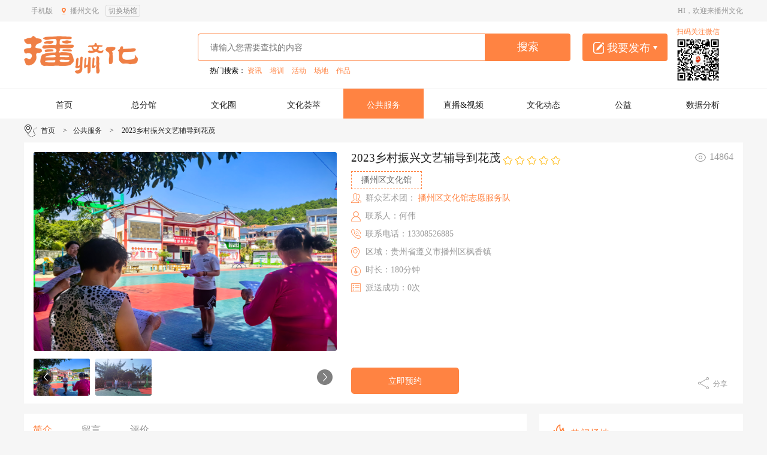

--- FILE ---
content_type: text/html; charset=utf-8
request_url: http://zybzqwhg.cn/CulturalServices/CultureBrandDetails/6548151c-5431-41c1-a513-ae37cd2671b0
body_size: 21425
content:
<!DOCTYPE html>
<html lang="en">
<head>
    <meta contentType="text/html; charset=UTF-8" pageEncoding="UTF-8">
    <meta name="keywords" content=" ">
    <meta name="description" content=" ">
    <meta http-equiv="X-UA-Compatible" content="IE=edge">

    <link rel="stylesheet" type="text/css" href="/css/common/SP-rest.css">
    <link rel="stylesheet" type="text/css" href="/css/common/SP-header.css">
    <link rel="stylesheet" type="text/css" href="/css/common/SP-footer.css">
    <link rel="stylesheet" type="text/css" href="/css/commonDialog.css" />
    <link rel="icon" href="http://api.zybzqwhg.cn/Global/Content/Images/20190910/171724ff5b64c8966849a7bcb22e1eab121ceb.png" type="image/x-icon" />
    <script type="text/javascript" src="/lib/jquery.min.js"></script>
    <script src="/js/jquery-qrcode.js"></script>
    <script src="/js/jquery.browser.js"></script>
    
    <link rel="stylesheet" href="/common/css/common.css" />
    <link rel="stylesheet" href="/css/swiper.min.css">
    <link rel="stylesheet" href="/css/Zstyle.css" />
    <link href="/common/css/bootstrap.min.css" rel="stylesheet">
    <link href="/common/css/bootstrap-datetimepicker.min.css" rel="stylesheet">
    <link href="/common/css/rl.css" rel="stylesheet">
    <link href="/css/munch.css" rel="stylesheet">
    <link type="text/css" rel="stylesheet" href="/common/css/common1.css" />
    <link rel="stylesheet" href="/css/pub.css" />

    <meta charset="utf-8" />
    <title>&#x64AD;&#x5DDE;&#x6587;&#x5316;-&#x9884;&#x7EA6;&#x670D;&#x52A1;</title>
</head>
<body>

    <div class="NC-header SP-header" data-id="">

    <div class="cover notice">
        <div class="zry_site_nav">
            <div class="party">
                <span class="phone" id="phoneErcode" onclick="phoneErcode();">
                    手机版
                </span>
                <span class="venue" item-region="00000000-0000-0000-0000-000000000000" item-venueId="00000000-0000-0000-0000-000000000000">
                    <img class="location" src="/images/location1.png">
                    <span class="titleName">&#x64AD;&#x5DDE;&#x6587;&#x5316;</span>
                    <span class="changeVenue">切换场馆</span>
                    <div id="chooseContainer" class="clearfix" style="display: none">
                        <img class="arrow" src="/images/rows2.png" />
                        <div class="containerScroll">

                            <div class="header">
                                <div class="mainVenue">
                                    <img src="/images/mainVenue.png" /> &#x64AD;&#x5DDE;&#x6587;&#x5316;
                                </div>
                                <div class="recently">
                                    <span class="fl">最近访问：</span>
                                    <ul class="recentlyHist"></ul>
                                </div>
                                <div class="search">
                                    <span class="title fl">直接搜索：</span>
                                    <div class="searchContainer">
                                        <img class="searchIcon2" src="/images/searchIcon4.png" />|
                                        <input id="inputVal" type="text" placeholder="请输入场馆名称" />
                                        <div class="serachContent">
                                            <img src="/images/rows11.png" />
                                            <ul class="searchList">
                                            </ul>
                                        </div>
                                    </div>

                                </div>
                            </div>
                            <div class="chooseCity clearfix">
                                <span class="fl">按城市选择：</span>
                                <ul class="cityList chooseNow cityItem">
                                    <li class="active all">全部</li>
                                </ul>
                            </div>
                            <div class="chooseCounty clearfix" style="background: url(/images/countyImg.png) no-repeat 0 center;">
                                <div class="headerMes fl"></div>
                                <ul class="countyList fl chooseNow countyItem">
                                    <li class="active all">全部</li>
                                </ul>
                            </div>


                            <div class="chooseCounty clearfix chooseVenues " style="background: url(/images/vensImg.png) no-repeat 0 center;">
                                <div class="headerMes fl"></div>
                                <ul class="countyList fl chooseNow venueItem">
                                    <li class="active all">全部</li>
                                </ul>
                            </div>


                        </div>
                        <div class="operator">
                            <span class="cnacekFirm">取消</span>
                            <span class="confirm" item-venueId="" item-venueName="" item-region="" item-areaName="" item-type="" item-level="" item-parentId="" onclick="centralBranchChange($(this))">确定</span>
                        </div>
                    </div>
                </span>

            </div>
            <div class="zry_nav_right">
                <span>HI，欢迎来&#x64AD;&#x5DDE;&#x6587;&#x5316;</span>
                    <!--展示未登录状态使用这个span-->
                    <span class="no-login" style="display:none;">
                        [
                        <a href="/account/register" class="register">注册</a>
                        <a href="/account/login">登录</a>
                        &nbsp;]
                    </span>
            </div>
        </div>
    </div>

    <div style="display:none" class="showErcodeModule">
        <div id="ercodeModule">
            <div class="vertical">
                <div class="wrapper">
                    <ul class="ercodeModuleList">
                                                                            <li>
                                <img src="http://api.zybzqwhg.cn/1513159235016/Content/Images/20230506/1644358dd3b5e4686446d780ea65e9a06603d0.jpg">
                                <h5>&#x64AD;&#x5DDE;&#x6587;&#x5316;&#x516C;&#x4F17;&#x53F7;</h5>
                                <p>&#x626B;&#x4E00;&#x626B;&#xFF0C;&#x7ACB;&#x5373;&#x5173;&#x6CE8;</p>

                            </li>


                    </ul>


                    <code class="close-icon" onclick="closeErcodeModule();"></code>
                </div>
            </div>
        </div>
    </div>
    <div class="header">
        <div class="cover" style="background: #fff;">
            <div class="zry_page_header">
                <a class="logo" href="/">
                    <img src="http://api.zybzqwhg.cn/1513159235016/Content/Public/20200407/0914580eaa653ccb654249ab7b9d6b52fd2280.png" />
                </a>
                <div class="header-right">
                    <input type="text" class="search" placeholder="请输入您需要查找的内容" id="search">
                    <a href="javascript:void(0)" class="search_btn" data-url="/preferces">搜索</a>
                            <div class="publish">
                                <img src="/img/publish.png" alt="">
                                <span>我要发布</span>
                                <img src="/img/drop_down.png" alt="">
                                <div class="drop">
                                        <a href="javascript:pubCircle();" class="drop_down qz">
                                            <img src="/img/qz.png" alt="">
                                            <span>圈子</span>
                                            <img src="/img/right.png" alt="">
                                        </a>
                                                                            <a href="javascript:pubWorks();" class="drop_down zp">
                                            <img src="/img/zp.png" alt="">
                                            <span>作品</span>
                                            <img src="/img/right.png" alt="">
                                        </a>

                                </div>
                            </div>

                        <div class="top-attention-code" style="top:8px; text-align:center;">
                            <span style="font-size:12px;color:#ff8342;">扫码关注微信</span><br />
                            <img src="http://api.zybzqwhg.cn/1513159235016/Content/Images/20230506/1644358dd3b5e4686446d780ea65e9a06603d0.jpg">
                        </div>
                    <div class="hot_search">
                        热门搜索：
                        <a href="javascript:void(0)">资讯</a>
                        <a href="javascript:void(0)">培训</a>
                        <a href="javascript:void(0)">活动</a>
                        <a href="javascript:void(0)">场地</a>
                        <a href="javascript:void(0)">作品</a>
                    </div>
                </div>

            </div>

            <div class="nav_wrapper">
                <div class="nav">
                                            <span class="nav_menu" href="javascript:void(0)" item-childrenurl="/" item-url="http://api.zybzqwhg.cn">
                            <span><a href="/" item-cover='[]' target="">&#x9996;&#x9875;</a></span>
                        </span>
                        <span class="nav_menu" href="javascript:void(0)" item-childrenurl="/venue" item-url="http://api.zybzqwhg.cn">
                            <span><a href="/venue" item-cover='[]' target="">&#x603B;&#x5206;&#x9986;</a></span>
                        </span>
                        <span class="nav_menu" href="javascript:void(0)" item-childrenurl="/circle" item-url="http://api.zybzqwhg.cn">
                            <span><a href="/circle" item-cover='[]' target="">&#x6587;&#x5316;&#x5708;</a></span>
                        </span>
                        <span class="nav_menu" href="javascript:void(0)" item-childrenurl="/intangibleculturalheritage,/artswap,/opusenjoy,/intangibleculturalheritage/projectlist,/intangibleculturalheritage/dynamiclist,/intangibleculturalheritage/inheritorlist,/intangibleculturalheritage/dynamicdetails,/intangibleculturalheritage/projectdetails,/intangibleculturalheritage/inheritordetails,/artswap/artswapdetails,/opusenjoy/opusenjoydetails" item-url="http://api.zybzqwhg.cn">
                            <span><a href="/opusenjoy" item-cover='[]' target="">&#x6587;&#x5316;&#x835F;&#x8403;</a></span>
                                <ul>
                                        <li><a href="/opusenjoy" item-cover='[]'>&#x4F5C;&#x54C1;&#x9274;&#x8D4F;</a></li>
                                        <li><a href="/intangibleculturalheritage" item-cover='[]'>&#x975E;&#x9057;&#x6587;&#x5316;</a></li>
                                        <li><a href="/artswap" item-cover='[]'>&#x827A;&#x672F;&#x4EA4;&#x6D41;</a></li>
                                        <li><a href="http://www.lelisten.net/doLogin.aspx?userName=Htr/Yghwx/Z1MDzrm8voEQ==&amp;pwd=Htr/Yghwx/Z1MDzrm8voEQ==&amp;url=index.aspx" item-cover='[]'>&#x5FAE;&#x8BFE;&#x5802;</a></li>
                                </ul>
                        </span>
                        <span class="nav_menu" href="javascript:void(0)" item-childrenurl="/culturalservices,/ExhibitionHall/ExHallAppointment,/trainstation,/exhibitionhall,/league,/CulturalServices/ActivityList,/CulturalServices/ActivityDetails,/culturalservices/culturebrandlist,/CulturalServices/CultureBrandDetails,/CulturalServices/CultureBrandApply,/culturalservices/sitelist,/CulturalServices/SiteDetails,/CulturalServices/SiteApply,/ExhibitionHall/ExHallDetails,/ExhibitionHall/ExHallApply,/CulturalServices/ActivityApply,/TrainStation/AdmissionsList,/TrainStation/AdmissionsDetails,/TrainStation/CourseList,/TrainStation/CourseDetails,/TrainStation/SignUp,/exhibitionhall/exhallshowdetails,/League/Details,/League/IntoLeague,/TrainStation/TeacherList,/TrainStation/TeacherDetails,/ActivityVote,/ActivityVote/ActivityVoteDetails,/ActivityVote/ActivitySignup,/ActivityVote/ClubDetails,/ActivityVote/ClubList" item-url="http://api.zybzqwhg.cn">
                            <span><a href="/culturalservices" item-cover='[]' target="">&#x516C;&#x5171;&#x670D;&#x52A1;</a></span>
                                <ul>
                                        <li><a href="/culturalservices" item-cover='[]'>&#x9884;&#x7EA6;&#x670D;&#x52A1;</a></li>
                                        <li><a href="/trainstation" item-cover='[]'>&#x57F9;&#x8BAD;&#x9A7F;&#x7AD9;</a></li>
                                        <li><a href="/league" item-cover='[]'>&#x7FA4;&#x4F17;&#x827A;&#x672F;&#x56E2;</a></li>
                                </ul>
                        </span>
                        <span class="nav_menu" href="javascript:void(0)" item-childrenurl="/livevod/allvideolist,/live/trailerlist,/live,/livevod,/livevod/livevoddetails,/live/TrailerDetails,/live/LiveDetails" item-url="http://api.zybzqwhg.cn">
                            <span><a href="/livevod/allvideolist" item-cover='[]' target="">&#x76F4;&#x64AD;&amp;&#x89C6;&#x9891;</a></span>
                        </span>
                        <span class="nav_menu" href="javascript:void(0)" item-childrenurl="/information,/information/details/" item-url="http://api.zybzqwhg.cn">
                            <span><a href="/information" item-cover='[]' target="">&#x6587;&#x5316;&#x52A8;&#x6001;</a></span>
                        </span>
                        <span class="nav_menu" href="javascript:void(0)" item-childrenurl="/createculture,/createculture/details,/createculture/volunteer,/createculture/intovolunteer" item-url="http://api.zybzqwhg.cn">
                            <span><a href="/createculture?type=0" item-cover='[]' target="">&#x516C;&#x76CA;</a></span>
                                <ul>
                                        <li><a href="/createculture?type=0" item-cover='[]'>&#x516C;&#x76CA;&#x6D3B;&#x52A8;</a></li>
                                </ul>
                        </span>
                        <span class="nav_menu" href="javascript:void(0)" item-childrenurl="/" item-url="http://api.zybzqwhg.cn">
                            <span><a href="/bigdata" item-cover='[]' target="">&#x6570;&#x636E;&#x5206;&#x6790;</a></span>
                        </span>
                    
                    <a class="clear" item-cover=“[]”></a>
                </div>
            </div>
        </div>
    </div>

</div>

<script type="text/javascript" src="/lib/jquery.min.js"></script>
<script>
    function LogOut() {
        $.ajax({
            url: '/home/logout',
            data: {},
            type: 'POST',
            contentType: 'application/json;charset=utf-8',
            success: function (data) {
                location.href = "/account/login";
            },
            error: function (data) {
                console.log("failed msg:" + data);
            }
        });
    }
    $(function () {
        console.log("IsSignIn"+"False");

        console.log("False");
        var menu = $(".nav > .nav_menu");
        menu.css("width", (100 / menu.length)+"%");

        //导航定位

        $(".nav > .nav_menu").css("color", "rgb(34, 34, 34)").css("background"," rgb(255, 255, 255)");
        //if (homePageNavIndex >= 0)
        //    $(".nav > .nav_menu").eq(homePageNavIndex).css("color", "rgb(255, 255, 255)").css("background", "rgb(255, 131, 66)");

        var url = window.location.pathname;
        url = url.toLowerCase();
        if (url == "/" || url == "")
            $(".nav > .nav_menu").eq(0).css("color", "rgb(255, 255, 255)").css("background", "rgb(255, 131, 66)");
        else {
            var urls = url.split('/');
            if (urls.length > 3)
                url = urls[0] + "/" + urls[1] + "/" + urls[2];
            $(".nav > .nav_menu").each(function (i, o) {
                var childrenurl = $(this).attr("item-childrenurl").toLowerCase();
                if (childrenurl.indexOf(url.trim()) != -1) {
                    $(this).css("color", "rgb(255, 255, 255)").css("background", "rgb(255, 131, 66)");
                    //设置子页面导航
                    if ($(".daohangview").length > 0) {
                        $(".daohangview").html('<code>&gt;</code><a href="' + $(o).children("span").eq(0).children("a").attr("href") + '">' + $(o).children("span").eq(0).text() + '</a></span>');
                    }
                    //子页面绑定banner
                    var apiurl = $(this).attr('item-url');
                    $(this).find('a').each(function() {
                        var aurl = $(this).attr('href');
                        if (url.indexOf(aurl.trim()) != -1) {
                            var cover = $(this).attr('item-cover');
                            var object = JSON.parse(cover);
                            if (object.length > 0)
                                $('.mainContent .bannerIncenter_l').css("background", "url('" + apiurl+object[0]+"') top center");
                        }
                    });
                }
            });

        }


        var length = $(".ercodeModuleList").children("li").length;
        if (length === 4) {
            $("#ercodeModule  .wrapper").css('width','1040px');
        }

        $(".qr_code .item img").eq(0).attr("src", $("#ercodeModule .ercodeModuleList li img").eq(1).attr("src"));
        $(".qr_code .item img").eq(1).attr("src", $("#ercodeModule .ercodeModuleList li img").eq(0).attr("src"));
        $(".qr_code .item img").eq(2).attr("src", $("#ercodeModule .ercodeModuleList li img").eq(2).attr("src"));
        $(".box_one img").eq(0).attr("src", "http://api.zybzqwhg.cn/1513159235016/Content/Public/20200407/0914580eaa653ccb654249ab7b9d6b52fd2280.png");

    });

    //点击弹出下载二维码
    function phoneErcode() {
        $(".showErcodeModule").show();
    }
    function closeErcodeModule() {
        $(".showErcodeModule").hide();
    }

    ///禁止浏览器右击
    function clickIE4() {
        if (event.button == 2) {
            return false;
        }
    }

    function clickNS4(e) {
        if (document.layers || document.getElementById && !document.all) {
            if (e.which == 2 || e.which == 3) {
                return false;
            }
        }
    }

    function OnDeny() {
        if (event.ctrlKey || event.keyCode == 78 && event.ctrlKey || event.altKey || event.altKey && event.keyCode == 115) {
            return false;
        }
    }

    if (document.layers) {
        document.captureEvents(Event.MOUSEDOWN);
        document.onmousedown = clickNS4;
        document.onkeydown = OnDeny();
    } else if (document.all && !document.getElementById) {
        document.onmousedown = clickIE4;
        document.onkeydown = OnDeny();
    }

    //document.oncontextmenu = new Function("return false");

    $('.search_btn').click(function() {
        var key = $('#search').val() || "";
        var url = $(this).attr("data-url");
        if (key !== "") {
            location.href = url + "?keyword=" +escape(key);
        } else {
            alert("请输入关键字！");
        }

    });

    //点击发布圈子
    function pubCircle() {
        checkLoginStatus(function() {
            try {
                var circleBox = $(".cir_box")[0];
                if (circleBox)
                    $('.cir_tab button').click();
                else window.location.href = GetHost() +"circle?pubCircle=1";
            } catch (e) {
                console.log(e);
            }
        }, notLoginTip);
    }

    function pubWorks() {
        checkLoginStatus(function() {
            try {
                tyPostJson("usercenter/SecurityCenter",
                    null,
                    function(data) {
                        if (data.state == 1) {
                            if (1 == 1) {
                                var rzs = data.objects.authenState;
                                if (rzs == 0) {
                                    ShowBox("未实名认证", false, "认证", gotoRZ, "取消");
                                } else if (rzs == 1) {
                                    ShowBox("实名认证中，请等待审核", false);
                                } else {
                                    window.location.href = GetHost() + "ArtSwap/AddResource";
                                }
                            } else {
                                window.location.href = GetHost() + "ArtSwap/AddResource";
                            }

                        }
                    });
            } catch (e) {
                console.log(e);
            }
        }, notLoginTip);
    }
    function notLoginTip() {
        alert("请先登陆后再进行此操作！");
    }
    function gotoUserCenter(url) {
        checkLoginStatus(function () {
            window.location.href = url
        });
    }
    //空的guid字符串
    window.emptyGuid = '00000000-0000-0000-0000-000000000000';
</script>

<script>

    $(function () {

        var getDataLocal = localStorage.getItem('locaVenue');
        var getDataLocalData = [];
        if (getDataLocal) {
            getDataLocalData = JSON.parse(getDataLocal);

            var htmlren = '';
            for (var i = 0; i < getDataLocalData.length; i++) {
                htmlren += '<li item-venueId="' + getDataLocalData[i].VenueId + '" onclick="changeVenue($(this))">' + getDataLocalData[i].Venue + '</li>';

            }
            $('.recentlyHist').html(htmlren);
        }



        $('#inputVal').bind('input propertychange',
            function () {
                var name = $(this).val();
                var from = {
                    Venue: name
                }
                $.ajax({
                    url: "/Public/FuzzyQueryVenue",
                    data: JSON.stringify(from),
                    type: 'POST',
                    contentType: 'application/json;charset=utf-8',
                    success: function (data) {
                        if (data != null) {
                            var html = "";
                            for (var i = 0; i < data.length; i++) {
                                html += '<li class="reow1" item-venueId="' + data[i].id + '">' + data[i].name + '</li>';
                            }
                            $('.searchList').html(html);
                            $('.serachContent').show();


                        }
                    },
                    error: function (data) {
                        console.log("failed msg:" + data);
                    }
                });
            });

        var areaId = $('.venue').attr("item-region");
        var venueId = $('.venue').attr("item-venueId");
        $.ajax({
            url: "/Public/GetAreaListByName",
            type: 'POST',
            contentType: 'application/json;charset=utf-8',
            success: function (data) {
                var cityhtml = "";
                var areahtml = "";
                var venuehtml = "";
                var areas = data.areas;
                var venues = data.venues;
                var cache = data.cache;
                if (cache.region != areaId) {
                    if (cache.venue != "") {
                        $('.titleName').text(cache.venue);
                        if (cache.logo != "" && cache.logo!=null&& cache.logo!="false")
                            $('.zry_page_header .logo').html('<img src="' + cache.imageUrl+cache.logo + '" />');
                        else
                            $('.zry_page_header .logo').html('<p>'+cache.venue+'</p>');
                    } else {
                        $('.titleName').text(cache.name);
                        $('.zry_page_header .logo').html('<p>'+cache.name+'</p>');
                    }
                        
                }
                if (areas != null) {
                    if (areas.level == 1) {
                        $('.countyItem').parent().hide();
                        if (cache.region == areas.id || cache.region == areaId) {
                            cityhtml += '<li class="active all" item-venueId="' +
                                venueId +
                                '" item-region="' +
                                areas.id +
                                '" item-type="1" item-level="' + areas.level + '" item-name="' + areas.name + '" onclick="getVenuesAndArea($(this))">全部</li>';
                        } else {
                            cityhtml += '<li class="all" item-venueId="' +
                                venueId +
                                '" item-region="' +
                                areas.id +
                                '" item-type="1" item-level="' + areas.level + '" item-name="' + areas.name + '" onclick="getVenuesAndArea($(this))">全部</li>';
                        }
                        for (var i = 0; i < areas.nodes.length; i++) {
                            if (areas.nodes[i].id == cache.region || areas.nodes[i].id == cache.parentId) {
                                cityhtml += '<li class="active"   item-venueId="' +
                                    venueId +
                                    '" item-region="' +
                                    areas.nodes[i].id +
                                    '" item-type="1" item-level="' + areas.nodes[i].level + '" onclick="getVenuesAndArea($(this))">' +
                                    areas.nodes[i].name +
                                    '</li>';
                            } else {
                                cityhtml += '<li  item-venueId="' +
                                    venueId +
                                    '" item-region="' +
                                    areas.nodes[i].id +
                                    '" item-type="1" item-level="' + areas.nodes[i].level + '" onclick="getVenuesAndArea($(this))">' +
                                    areas.nodes[i].name +
                                    '</li>';
                            }
                        }
                        $('.cityList').html(cityhtml);
                        var nodes = data.nodes;
                        var nodehtml = "";
                        if (nodes != null) {
                            if (cache.region == nodes.id) {
                                nodehtml += '<li class="active all" item-venueId="' +
                                    venueId +
                                    '" item-region="' +
                                    nodes.id +
                                    '" item-type="1" item-level="' +
                                    nodes.level +
                                    '" item-parentId="' +
                                    nodes.parentId +
                                    '" item-name="' +
                                    nodes.name +
                                    '" onclick="getVenuesAndArea($(this))">全部</li>';
                            } else {
                                nodehtml += '<li class="all" item-venueId="' +
                                    venueId +
                                    '" item-region="' +
                                    nodes.id +
                                    '" item-type="1" item-level="' +
                                    nodes.level +
                                    '" item-parentId="' +
                                    nodes.parentId +
                                    '" item-name="' +
                                    nodes.name +
                                    '" onclick="getVenuesAndArea($(this))">全部</li>';
                            }
                            for (var i = 0; i < nodes.nodes.length; i++) {
                                if (nodes.nodes[i].id == cache.region) {
                                    nodehtml += '<li class="active"  item-venueId="' +
                                        venueId +
                                        '" item-region="' +
                                        nodes.nodes[i].id +
                                        '" item-type="1" item-level="' + nodes.nodes[i].level + '" item-parentId="' + nodes.nodes[i].parentId + '"  onclick="getVenuesAndArea($(this))">' +
                                        nodes.nodes[i].name +
                                        '</li>';
                                } else {
                                    nodehtml += '<li item-venueId="' +
                                        venueId +
                                        '" item-region="' +
                                        nodes.nodes[i].id +
                                        '" item-type="1"  item-level="' + nodes.nodes[i].level + '" item-parentId="' + nodes.nodes[i].parentId + '"  onclick="getVenuesAndArea($(this))">' +
                                        nodes.nodes[i].name +
                                        '</li>';
                                }
                            }
                            $('.countyItem').html(nodehtml);
                            $('.countyItem').parent().show();
                        }
                    }
                    else if (areas.level == 2) {
                        $('.cityItem').parent().hide();
                        if (cache.region == areas.id || cache.region == areaId) {
                            areahtml += '<li class="active all" item-venueId="' +
                                venueId +
                                '" item-region="' +
                                areas.id +
                                '" item-type="1" item-level="' +
                                areas.level +
                                '"  item-name="' + areas.name + '" onclick="getVenuesAndArea($(this))">全部</li>';
                        } else {
                            areahtml += '<li class="all" item-venueId="' +
                                venueId +
                                '" item-region="' +
                                areas.id +
                                '" item-type="1" item-level="' +
                                areas.level +
                                '"  item-name="' + areas.name + '" onclick="getVenuesAndArea($(this))">全部</li>';
                        }
                        for (var i = 0; i < areas.nodes.length; i++) {
                            if (areas.nodes[i].id == cache.region || areas.nodes[i].id == cache.parentId) {
                                areahtml += '<li class="active"   item-venueId="' +
                                    venueId +
                                    '" item-region="' +
                                    areas.nodes[i].id +
                                    '" item-type="1" item-level="' + areas.nodes[i].level + '" onclick="getVenuesAndArea($(this))">' +
                                    areas.nodes[i].name +
                                    '</li>';
                            } else {
                                areahtml += '<li  item-venueId="' +
                                    venueId +
                                    '" item-region="' +
                                    areas.nodes[i].id +
                                    '" item-type="1" item-level="' + areas.nodes[i].level + '" onclick="getVenuesAndArea($(this))">' +
                                    areas.nodes[i].name +
                                    '</li>';
                            }
                        }
                        $('.countyItem').html(areahtml);
                    }
                    else {
                        $('.cityItem').parent().hide();
                        $('.countyItem').parent().hide();
                    }
                }
                if (venues != null) {
                    if (cache.venueId == venueId) {
                        venuehtml += '<li class="active all" onclick="venueClick($(this))">全部</li>';
                    } else {
                        venuehtml += '<li class="all" onclick="venueClick($(this))">全部</li>';
                    }
                    for (var k = 0; k < venues.length; k++) {
                        if (venues[k].id == cache.venueId)
                            venuehtml += '<li class="active" item-venueId="' +
                                venues[k].id +
                                '" item-region="' +
                                areaId +
                                '" item-type="2" onclick="venueClick($(this))">' +
                                venues[k].name +
                                '</li>';
                        else {
                            venuehtml += '<li item-venueId="' +
                                venues[k].id +
                                '" item-region="' +
                                areaId +
                                '" item-type="2" onclick="venueClick($(this))">' +
                                venues[k].name +
                                '</li>';
                        }
                    }
                    $('.venueItem').html(venuehtml);
                }

                $('.operator .confirm').attr('item-level', cache.level);
                $('.operator .confirm').attr('item-region', cache.region);
                if (areas.level > 2) {
                    $('.operator .confirm').attr('item-level', areas.level);
                    $('.operator .confirm').attr('item-region', areas.id);
                }
                $('.operator .confirm').attr('item-areaName', cache.name);
                $('.operator .confirm').attr('item-type', cache.type);
                $('.operator .confirm').attr('item-parentId', cache.parentId);
                $('.operator .confirm').attr('item-venueId', cache.venueId);
                $('.operator .confirm').attr('item-venueName', cache.venue);
            },
            error: function (data) {
                console.log("failed msg:" + data);
            }
        });

        //搜索
        $('.searchList').on('click',
            'li',
            function (e) {
                e.stopPropagation();
                changeVenue($(this));
                //var title = $(this).text();
                //$('#inputVal').val(title);
                //$('.titleName').text(title);
                //$('.serachContent').hide();
                //$('#chooseContainer').hide();
            });

        $('.changeVenue').on('click',
            function (e) {
                e.stopPropagation();
                $('#chooseContainer').toggle();
            });

        //取消
        $('.cnacekFirm').on('click',
            function () {

                $('#chooseContainer').hide();
            });


        //点击页面空白，隐藏弹窗
        $("#chooseContainer").on('click',
            function (e) {
                e.stopPropagation();
                $('.serachContent').hide();
                $('#inputVal').val('');
            });
        $("body").on('click',
            function () {
                $('#chooseContainer').hide();
            });


        $('.mainVenue').on('click', function () {
            $.ajax({
                url: "/Public/Remove",
                type: 'POST',
                contentType: 'application/json;charset=utf-8',
                success: function (data) {
                    window.location.reload();
                },
                error: function (data) {
                    console.log("failed msg:" + data);
                }
            });

        });

    });

    var areaId = $('.venue').attr("item-region");
    var venueId = $('.venue').attr("item-venueId");
    //点击区县
    function getVenuesAndArea(self) {
        var type = parseInt(self.attr('item-type'));
        var liareaId = self.attr("item-region");
        var livenueId = self.attr("item-venueId");
        var level = parseInt(self.attr("item-level"));
        if (level == 1) {
            $('.countyItem').parent().hide();
        }
        var from = {
            Region: liareaId,
            VenueId: livenueId,
            Type: type,
            Level: level
        };
        $.ajax({
            url: "/Public/GetVenuesByArea",
            data: JSON.stringify(from),
            type: 'POST',
            contentType: 'application/json;charset=utf-8',
            success: function (data) {
                var html = "";
                var venuehtml = "";
                var areas = data.areas;
                var venues = data.venues;
                if (areas != null) {
                    html += '<li class="active all">全部</li>';
                    for (var i = 0; i < areas.nodes.length; i++) {
                        html += '<li  item-venueId="' +
                            venueId +
                            '" item-region="' +
                            areas.nodes[i].id +
                            '" item-type="1" item-level="' + areas.nodes[i].level + '" item-parentId="' + areas.nodes[i].parentId + '" onclick="getVenuesAndArea($(this))">' +
                            areas.nodes[i].name +
                            '</li>';
                    }
                    $('.countyItem').html(html);
                    $('.countyItem').parent().show();
                    self.addClass('active').siblings("li").removeClass("active");
                }
                if (venues != null) {
                    venuehtml += '<li class="active all" item-venueId="' +
                        venueId +
                        '" item-region="' +
                        areaId +
                        '" item-type="2" onclick="venueClick($(this))">全部</li>';
                    for (var k = 0; k < venues.length; k++) {
                        venuehtml += '<li item-venueId="' +
                            venues[k].id +
                            '" item-region="' +
                            areaId +
                            '" item-type="2" onclick="venueClick($(this))">' +
                            venues[k].name +
                            '</li>';
                    }
                    $('.venueItem').html(venuehtml);
                }

                self.addClass('active').siblings("li").removeClass("active");
                var level = parseInt(self.attr('item-level'));
                $('.operator .confirm').attr('item-level', level);
                $('.operator .confirm').attr('item-region', self.attr('item-region'));
                $('.operator .confirm').attr('item-areaName', self.text());
                $('.operator .confirm').attr('item-type', self.attr('item-type'));
                if (self.hasClass("all"))
                    $('.operator .confirm').attr('item-areaName', self.attr('item-name'));
                if (level == 2) {
                    $('.operator .confirm').attr('item-parentId', self.attr('item-region'));
                }

                $('.operator .confirm').attr('item-venueId', venueId);
                $('.operator .confirm').attr('item-venueName', "");
            },
            error: function (data) {
                console.log("failed msg:" + data);
            }
        });
    };
    //点击场馆
    function venueClick(self) {
        self.addClass('active').siblings("li").removeClass("active");
        if (!self.hasClass('all')) {
            $('.operator .confirm').attr('item-venueId', self.attr('item-venueId'));
            $('.operator .confirm').attr('item-venueName', self.text());
            $('.operator .confirm').attr('item-type', self.attr('item-type'));
        } else {
            $('.operator .confirm').attr('item-venueId', venueId);
            $('.operator .confirm').attr('item-venueName', "");
            $('.operator .confirm').attr('item-type', 1);
        }
    }
    //点击确定
    function centralBranchChange(self) {
        var i = 0;
        $('.containerScroll li.all').each(function () {
            if ($(this).hasClass('active'))
                i = i + 1;
        });
        if (i >= 3) {//选择全部
            $.ajax({
                url: "/Public/Remove",
                type: 'POST',
                contentType: 'application/json;charset=utf-8',
                success: function (data) {
                    window.location.reload();
                    return false;
                },
                error: function (data) {
                    console.log("failed msg:" + data);
                }
            });

            return false;
        }
        var type = parseInt(self.attr('item-type'));
        var liareaId = self.attr("item-region");
        var livenueId = self.attr("item-venueId");
        if (liareaId == areaId && livenueId == venueId) {
            $('#chooseContainer').hide();
            window.location.reload();
            return false;
        }
        var parentId = self.attr("item-parentId");
        if (parentId == '' || parentId == null)
            parentId = areaId;
        var level = parseInt(self.attr("item-level"));
        var areaName = self.attr("item-areaName");
        var venueName = self.attr("item-venueName");
        var from = {
            Region: liareaId,
            VenueId: livenueId,
            Type: type,
            Level: level,
            ParentId: parentId,
            Name: areaName,
            Venue: venueName
        };

        //历史访问记录
        var locaLdata = localStorage.getItem('locaVenue');

        if (locaLdata) {
            var locaVenue = JSON.parse(locaLdata);
        } else {
            var locaVenue = [];
        }

        var isAll = true;
        for (var i = 0; i < locaVenue.length > 0; i++) {
            if (locaVenue[i].VenueId == from.VenueId) {
                isAll = false;

            }
        }

        if (from.VenueId != '' && isAll) {
            if (from.VenueId != venueId) {//判断场馆是否为空
                locaVenue.unshift({
                    VenueId: livenueId,
                    Venue: venueName
                });
                console.log(locaVenue)
                if (locaVenue.length > 2) {
                    locaVenue.splice(2);
                }
                localStorage.setItem('locaVenue', JSON.stringify(locaVenue));
            }
        }

        $.ajax({
            url: "/Public/CentralBranchChange",
            data: JSON.stringify(from),
            type: 'POST',
            contentType: 'application/json;charset=utf-8',
            success: function (data) {
                $('#chooseContainer').hide();
                window.location.reload();
            },
            error: function (data) {
                console.log("failed msg:" + data);
            }
        });
    };

    //点击搜索列表和历史纪录
    function changeVenue(self) {
        var livenueId = self.attr("item-venueId");
        var venueName = self.text();
        var from = {
            VenueId: livenueId,
            Type: 2,
            Venue: venueName
        };
        var locaLdata = localStorage.getItem('locaVenue');

        if (locaLdata) {
            var locaVenue = JSON.parse(locaLdata);
        } else {
            var locaVenue = [];
        }

        var isAll = true;
        for (var i = 0; i < locaVenue.length > 0; i++) {
            if (locaVenue[i].VenueId == from.VenueId) {
                isAll = false;

            }
        }

        if (isAll) {
            locaVenue.unshift({
                VenueId: livenueId,
                Venue: venueName
            });
            console.log(locaVenue)
            if (locaVenue.length > 2) {
                locaVenue.splice(2);
            }
            localStorage.setItem('locaVenue', JSON.stringify(locaVenue));

        }

        $.ajax({
            url: "/Public/CentralBranchChange",
            data: JSON.stringify(from),
            type: 'POST',
            contentType: 'application/json;charset=utf-8',
            success: function (data) {
                var title = $(this).text();
                $('#inputVal').val(title);
                $('.titleName').text(title);
                $('.serachContent').hide();
                $('#chooseContainer').hide();
                window.location.reload();
            },
            error: function (data) {
                console.log("failed msg:" + data);
            }
        });
    }
</script>			

    


<div class="gyposition">
    <span class="gyposition_icon"></span><a href="/">&#x9996;&#x9875;</a> 
    <span class="daohangview"></span>
<code>></code> 2023&#x4E61;&#x6751;&#x632F;&#x5174;&#x6587;&#x827A;&#x8F85;&#x5BFC;&#x5230;&#x82B1;&#x8302;
    </div>
<div class="mainContent2">
    <div class="appm_introduce clearfix">
        <div class="fl pic_roll">
            <div id="intrimg">
                    <img src="http://api.zybzqwhg.cn/1513159235016/Content/Public/20230901/130444f62106a57630417ebdddc037ffe8e1bc.jpg" width="506" height="332" />
                    <img src="http://api.zybzqwhg.cn/1513159235016/Content/Public/20230901/130458f7c1289b60514795ba61010179b7964c.jpg" width="506" height="332" />
            </div>
            <div id="roll_cbtn">
                <i class="picSildeLeft"></i>
                <i class="picSildeRight"></i>
                <div id="roll_cSlideUl">
                    <ul>
                            <li><img src="http://api.zybzqwhg.cn/1513159235016/Content/Public/20230901/130444f62106a57630417ebdddc037ffe8e1bc.jpg" /></li>
                            <li><img src="http://api.zybzqwhg.cn/1513159235016/Content/Public/20230901/130458f7c1289b60514795ba61010179b7964c.jpg" /></li>
                    </ul>
                </div>
            </div>
        </div>

        <div class="fr int_content">
            <h4>
                <span title=" 2023&#x4E61;&#x6751;&#x632F;&#x5174;&#x6587;&#x827A;&#x8F85;&#x5BFC;&#x5230;&#x82B1;&#x8302;"> 2023&#x4E61;&#x6751;&#x632F;&#x5174;&#x6587;&#x827A;&#x8F85;&#x5BFC;&#x5230;&#x82B1;&#x8302;</span>
                                    <i class="bgimg star_n"></i>
                    <i class="bgimg star_n"></i>
                    <i class="bgimg star_n"></i>
                    <i class="bgimg star_n"></i>
                    <i class="bgimg star_n"></i>
            </h4>
            <a href="/venue/venueindex/8b5b0b88-d020-4496-b1f1-0b9a36d0a592" class="txt_subtitle">&#x64AD;&#x5DDE;&#x533A;&#x6587;&#x5316;&#x9986;</a>
            <div class="dw_msg">
                <p class="type_txt">
                    <b class="bgimg icon_opera"></b>群众艺术团：
                        <a href="/League/Details/07a41841-8b26-4a68-8887-40f3975c2d61" style="color: #FF8342;">&#x64AD;&#x5DDE;&#x533A;&#x6587;&#x5316;&#x9986;&#x5FD7;&#x613F;&#x670D;&#x52A1;&#x961F;</a>
                </p>
                <p class="type_txt"><b class="bgimg icon_pernum"></b>联系人：&#x4F55;&#x4F1F;</p>
                <p class="type_txt"><b class="bgimg icon_tel"></b>联系电话：13308526885</p>
                <p class="type_txt"><b class="bgimg icon_ads"></b>区域：&#x8D35;&#x5DDE;&#x7701;&#x9075;&#x4E49;&#x5E02;&#x64AD;&#x5DDE;&#x533A;&#x67AB;&#x9999;&#x9547;</p>

                <p class="type_txt"><b class="bgimg icon_adss"></b>时长：180分钟</p>
                <p class="type_txt"><b class="bgimg icon_send"></b>派送成功：0次</p>
            </div>


            <button item-url="/CulturalServices/CultureBrandApply/6548151c-5431-41c1-a513-ae37cd2671b0" item-authenUrl="/public/isauthen" class="btn_appm">立即预约</button>
            <span class="browse_num"><b class="bgimg"></b>14864</span>
            <div class="newContentNav_btm_r sport_a">
                <span style="margin-right: 0;" class="shareHover"><code class="contIcon3"></code>分享</span>
                <!--<div class="hoverShare" style="top: -20px; right: 0;">-->
                <!--<div class="bdsharebuttonbox"><a href="#" class="bds_more" data-cmd="more"></a><a href="#" class="bds_qzone" data-cmd="qzone" title="分享到QQ空间"></a><a href="#" class="bds_tsina" data-cmd="tsina" title="分享到新浪微博"></a><a href="#" class="bds_tqq" data-cmd="tqq" title="分享到腾讯微博"></a><a href="#" class="bds_renren" data-cmd="renren" title="分享到人人网"></a><a href="#" class="bds_weixin" data-cmd="weixin" title="分享到微信"></a></div>-->
                <!--<script>window._bd_share_config={"common":{"bdSnsKey":{},"bdText":"","bdMini":"2","bdMiniList":false,"bdPic":"","bdStyle":"0","bdSize":"16"},"share":{},"image":{"viewList":["qzone","tsina","tqq","renren","weixin"],"viewText":"分享到：","viewSize":"16"},"selectShare":{"bdContainerClass":null,"bdSelectMiniList":["qzone","tsina","tqq","renren","weixin"]}};with(document)0[(getElementsByTagName('head')[0]||body).appendChild(createElement('script')).src='http://bdimg.share.baidu.com/static/api/js/share.js?v=89860593.js?cdnversion='+~(-new Date()/36e5)];</script>-->
                <!--</div>-->
            </div>
        </div>
    </div>
    <div class="sportBtm">
        <div class="sportBtm_left appm_div">
            <div class="sportBtm_left_top">
                <span class="current">简介</span>
                <span id="comment" item-imgurl="http://api.zybzqwhg.cn" data-type="22" data-addurl="/public/addcomment" style="display: inline-block">留言</span>
                <span id="evauate" item-id="6548151c-5431-41c1-a513-ae37cd2671b0">评价</span>
            </div>
            <div class="tabC">
                <div class="tab_1">
                    <div class="sportBtm_left_btm">
                        <p><p style="text-align:center"><span style=";font-family:方正小标宋简体;font-size:29px">乡村振兴文化行文艺辅导到花茂</span></p><p style="text-indent:43px;text-align:justify;text-justify:inter-ideograph"><span style=";font-family:方正仿宋简体;font-size:21px"><span style="font-family:方正仿宋简体">为不断丰富群众的精神世界、增强群众的精神力量，更好地培育好文明乡风，提高乡村文明程度，焕发乡村文明的新气象，</span><span style="font-family:方正仿宋简体">8月31日，播州区文化馆文艺辅导小分队再次来到花茂村，对花茂文艺团队开展声乐和广场舞蹈辅导，提升乡村文艺队伍综合素养，助力乡风文明建设。</span></span></p><p style="text-indent:43px;text-align:justify;text-justify:inter-ideograph"><span style=";font-family:方正仿宋简体;font-size:21px">文化馆声乐干部何伟给大家教学的歌曲是《我和我的祖国》，大部分队员对这首歌曲很熟悉，只是在唱歌时容易跑调。何老师</span><span style=";font-family:方正仿宋简体;font-size:21px">从歌曲赏析到歌唱方法</span><span style=";font-family:方正仿宋简体;font-size:21px">逐步教学，先示范整首歌曲，教大家做简单的发声技巧，教大家逐句跟唱，老师唱谱队员填词等多种方式进行教学，队员们学习得非常认真，通过练习，大家</span><span style=";font-family:方正仿宋简体;font-size:21px">吐字</span><span style=";font-family:方正仿宋简体;font-size:21px">更加</span><span style=";font-family:方正仿宋简体;font-size:21px">清晰</span><span style=";font-family:方正仿宋简体;font-size:21px">了，能够把自己对祖国深沉的爱在演唱这首歌曲时表达出来，老师的教学他们非常喜欢，整个教学的过程中她们的脸上全程洋溢着幸福的笑容。</span></p><p style="text-indent:43px;text-align:justify;text-justify:inter-ideograph"><span style=";font-family:方正仿宋简体;font-size:21px">舞蹈教学中，杨虎老师让大家对前面教学的动作进行复习巩固，伴着歌曲《美丽中国》和队员们共舞。杨虎在教学新的舞蹈动作时，示范</span><span style=";font-family:方正仿宋简体;font-size:21px">舞蹈动作</span><span style=";font-family:方正仿宋简体;font-size:21px">，讲解动作要领</span><span style=";font-family:方正仿宋简体;font-size:21px">、</span><span style=";font-family:方正仿宋简体;font-size:21px">动作与节奏的配合</span><span style=";font-family:方正仿宋简体;font-size:21px">等，</span><span style=";font-family:方正仿宋简体;font-size:21px">全面完成整支舞蹈的教学，大家认真聆听反复练习。在学习新动作的过程中，大家学习得非常认真，很多队员通过近期的几场培训进步很大，乐感很强，接受新动作很快，舞蹈动作很舒展。</span></p><p style="text-indent:43px;text-align:justify;text-justify:inter-ideograph"><span style=";font-family:方正仿宋简体;font-size:21px"><span style="font-family:方正仿宋简体">队员们说</span><span style="font-family:方正仿宋简体">:“在文化馆老师的帮助下，我们的歌唱水平和舞蹈表演都有很大的进步，大家对文艺也越来越兴趣，平时做农活儿很累，但是休息的时候可以和大家一起唱唱跳跳，我们的精神生活很富足。”</span></span></p><p style="text-indent:43px;text-align:justify;text-justify:inter-ideograph"><span style=";font-family:方正仿宋简体;font-size:21px">&nbsp;</span></p><p><br/></p></p>
                    </div>
                </div>
                <div class="tab_2 leave-reply" data-commentid="" data-url="/public/comment" data-objectid="6548151c-5431-41c1-a513-ae37cd2671b0" data-type="0">
                    <div class="sportBtm_left_btm2">
                        <div class="sportBtm_left_btm2_top">
                            <textarea id="saytext" name="saytext"></textarea>
                            <div class="com_form">
                                <span class="emotionTip emotion-box" id="facebox"><code class="emotion"></code>添加表情</span>
                                <span class="add_file">
                                    <code class="picIcon"></code>添加图片：<code class="file">
                                        <input type="file" name="" id="">
                                    </code>
                                </span>
                                <span class="add_file">
                                    <code class="picIcon"></code>添加图片<code class="file">
                                        <input type="file" name="" id="file_upload">
                                    </code>
                                </span>
                                <div class="file_img_now">
                                    <span><img src="/images/img1.jpg" /></span>
                                    <span><img src="/images/img1.jpg" /></span>
                                    <span><img src="/images/img1.jpg" /></span>
                                    <span><img src="/images/img1.jpg" /></span>
                                    <span><img src="/images/img1.jpg" /></span>
                                </div>
                                <a href="javascript:void(0)" class="sub_btn">发布</a>
                            </div>
                        </div>
                        <div class="sportBtm_left_btm2_b  sportBtm_leave">
                            <h2>全部留言<span>8</span></h2>
                            <div class="sportBtm_left_btm2_b_list">
                                <img src="/images/img1.jpg" alt="" />
                                <div class="sportBtm_left_btm2_b_list_r">
                                    <h3>momo默<span>2018-03-06</span></h3>
                                    <p>这个舞蹈室非常榜，环境很好，还免费</p>
                                    <div class="sportBtm_left_btm2_b_list_r_i">
                                        <img src="/images/img1.jpg" alt="" />
                                        <img src="/images/img1.jpg" alt="" />
                                        <img src="/images/img1.jpg" alt="" />
                                        <img src="/images/img1.jpg" alt="" />
                                        <span><a href="">查看更多</a></span>
                                    </div>
                                    <div class="newContentNav_btm_r sport_b">
                                        <span class="active"><code class="contIcon1"></code>256</span>
                                    </div>
                                </div>
                            </div>
                            <div class="sportBtm_left_btm2_b_nomore">没有更多留言了<a href="" class="zytc_b_r_edit1">我要留言</a></div>
                        </div>
                    </div>
                </div>
                <div class="tab_3">
                    <div class="sportBtm_left_btm2">
                        <div class="sportBtm_left_btm2_b">
                            <h2>全部评价<span>0</span></h2>
                            <div class="sportBtm_left_btm2_b_nomore" style="display: none"><img src="/images/loading.gif" alt="" />加载中</div>
                        </div>
                    </div>
                </div>
                <div class="tca society_xc">
                    <div class="tcoptBg"></div>
                    <div class="societyIndexCLeft_img_tc">
                        <div class="societyIndexCLeft_img_tca">
                            <div class="societyIndexCLeft_img_tca_close"></div>
                            <div class="view1">
                                <div class="swiper-container">
                                    <div class="swiper-wrapper">
                                        <div class="swiper-slide"><img src="/images/img1.jpg" alt=""></div>
                                        <div class="swiper-slide"><img src="/images/img2.jpg" alt=""></div>
                                        <div class="swiper-slide"><img src="/images/img3.jpg" alt=""></div>
                                        <div class="swiper-slide"><img src="/images/img4.jpg" alt=""></div>
                                        <div class="swiper-slide"><img src="/images/img5.jpg" alt=""></div>
                                        <div class="swiper-slide"><img src="/images/img2.jpg" alt=""></div>
                                    </div>
                                    <a class="arrow-left" href="#"></a>
                                    <a class="arrow-right" href="#"></a>
                                </div>
                            </div>
                            <div class="preview1">
                                <div class="swiper-container">
                                    <div class="swiper-wrapper">
                                        <div class="swiper-slide active-nav"><img src="/images/img1.jpg" alt=""></div>
                                        <div class="swiper-slide"><img src="/images/img2.jpg" alt=""></div>
                                        <div class="swiper-slide"><img src="/images/img3.jpg" alt=""></div>
                                        <div class="swiper-slide"><img src="/images/img4.jpg" alt=""></div>
                                        <div class="swiper-slide"><img src="/images/img5.jpg" alt=""></div>
                                        <div class="swiper-slide"><img src="/images/img2.jpg" alt=""></div>
                                    </div>
                                </div>
                            </div>
                        </div>
                    </div>
                </div>
            </div>
        </div>
        <div class="newlistRight hot_lists">
            <div class="newlistRightNav"><span class="icon1"></span>热门场地</div>
            <div class="newlistRightBtmM">
                    <div class="newlistRightBtm_ba">
                        <a href="/CulturalServices/CultureBrandDetails/1cb27924-ad13-4dcc-9aec-7b17eaf0b418">
                            <div class="newlistRightBtm_ba_img">
                                <img src="http://api.zybzqwhg.cn/1513159235016/Content/Public/20250102/121532dfcb3239c80f49e1987f395986f94701.png" alt="" />
                                <div class="imgBg">120分钟</div>
                            </div>
                            <h2>&#x4F18;&#x79C0;&#x7FA4;&#x4F17;&#x6587;&#x827A;&#x4F5C;&#x54C1;&#x8282;&#x76EE;&#x5DE1;&#x6F14;&#x66A8;&#x7FA4;&#x661F;&#x5956;&#x8282;&#x76EE;&#x9009;&#x62D4;&#x8D5B;&#x7B2C;&#x4E09;&#x573A;</h2>
                            <p>地址：&#x73B0;&#x4EE3;&#x5E7F;&#x573A;</p>
                            <h3>时长：120分钟</h3>
                        </a>
                    </div>
                    <div class="newlistRightBtm_ba">
                        <a href="/CulturalServices/CultureBrandDetails/6548151c-5431-41c1-a513-ae37cd2671b0">
                            <div class="newlistRightBtm_ba_img">
                                <img src="http://api.zybzqwhg.cn/1513159235016/Content/Public/20230901/130444f62106a57630417ebdddc037ffe8e1bc.jpg" alt="" />
                                <div class="imgBg">180分钟</div>
                            </div>
                            <h2>2023&#x4E61;&#x6751;&#x632F;&#x5174;&#x6587;&#x827A;&#x8F85;&#x5BFC;&#x5230;&#x82B1;&#x8302;</h2>
                            <p>地址：&#x67AB;&#x9999;&#x9547;&#x82B1;&#x8302;&#x6751;</p>
                            <h3>时长：180分钟</h3>
                        </a>
                    </div>
                    <div class="newlistRightBtm_ba">
                        <a href="/CulturalServices/CultureBrandDetails/f472a632-413f-4dab-bc31-a10b2ae1d355">
                            <div class="newlistRightBtm_ba_img">
                                <img src="http://api.zybzqwhg.cn/1513159235016/Content/Public/20200810/1213559b48421a2f52464f9a59a476a6112b31.jpg" alt="" />
                                <div class="imgBg">90分钟</div>
                            </div>
                            <h2>&#x64AD;&#x5DDE;&#x533A;&#x6587;&#x827A;&#x8FDB;&#x793E;&#x533A;&#x201C;&#x4E03;&#x8FDB;&#x201D;&#x6D3B;&#x52A8;</h2>
                            <p>地址：&#x64AD;&#x5DDE;&#x533A;&#x5174;&#x8302;&#x8D22;&#x5BCC;&#x4E2D;&#x5FC3;&#x6B65;&#x884C;&#x8857;&#x5E7F;&#x573A;</p>
                            <h3>时长：90分钟</h3>
                        </a>
                    </div>
                    <div class="newlistRightBtm_ba">
                        <a href="/CulturalServices/CultureBrandDetails/a9111740-56e2-4ead-8c89-d3f85fe230d1">
                            <div class="newlistRightBtm_ba_img">
                                <img src="http://api.zybzqwhg.cn/1513159235016/Content/Public/20200701/094113b0aee34b61d04c4fbc6661751b9de097.jpg" alt="" />
                                <div class="imgBg">120分钟</div>
                            </div>
                            <h2>&#x64AD;&#x5DDE;&#x533A;&#x6587;&#x5316;&#x9986;&#x5FD7;&#x613F;&#x670D;&#x52A1;&#x961F;&#x5230;&#x6D88;&#x9632;&#x961F;&#x5F00;&#x5C55;&#x9001;&#x6587;&#x5316;&#x4E03;&#x6708;&#x515A;&#x65E5;&#x6D3B;&#x52A8;</h2>
                            <p>地址：&#x64AD;&#x5DDE;&#x533A;&#x6D88;&#x9632;&#x961F;</p>
                            <h3>时长：120分钟</h3>
                        </a>
                    </div>
            </div>
        </div>

    </div>
</div>


<div class="tca shareTc" style="height: auto">
    <div class="tcoptBg"></div>
    <div class="tcCenC" style="height: auto">
        <div class="tcCenShare" style="height: auto">
            <div class="tcCenCa_close"></div>
            <div class="tcCenShare_font">扫一扫分享：</div>
            <div class="tcCenShare_icon" style="height: auto">
                <div class="bdsharebuttonbox" id="qrcode" style="height: auto">
                </div>
            </div>
        </div>
    </div>
</div>



    <!-- 公共部分footer，这部分结构可能会被多个页面引用 -->
<div style="width:100%;height:100%;text-align:center;min-height:100px;min-width:1200px;">

    <span id='_ideConac'> </span> <script src='https://dcs.conac.cn/js/24/356/2160/60481742/CA243562160604817420001.js' type='text/javascript'> </script>
</div>
<script>

    $(document).ready(function () {
        var strfoot ="%3Cdiv%20class%3D%22SP-footer%22%3E%0A%20%20%20%20%3Cdiv%20class%3D%22SP-container%20foot-content%22%3E%0A%20%20%20%20%20%20%20%20%3Cdiv%20class%3D%22box_one%20box%22%3E%0A%20%20%20%20%20%20%20%20%20%20%20%20%3Cimg%20src%3D%22http%3A%2F%2Fapi.zybzqwhg.cn%2FGlobal%2FContent%2FImages%2F20190911%2F100342104b67b5a6b541a29788c29f6629e8a7.png%22%3E%0A%20%20%20%20%20%20%20%20%20%20%20%20%3Cp%20class%3D%22addr%20contact_text%22%20style%3D%22line-height%3A%2022px%3B%22%3E%3Ccode%3E%3C%2Fcode%3E%E8%B4%B5%E5%B7%9E%E7%9C%81%E9%81%B5%E4%B9%89%E5%B8%82%E6%92%AD%E5%B7%9E%E5%8C%BA%E5%8D%97%E7%99%BD%E9%95%87%E4%BA%94%E9%87%8C%E5%A0%A1%3C%2Fp%3E%0A%20%20%20%20%20%20%20%20%20%20%20%20%3Cp%20class%3D%22phone%20contact_text%22%3E%3Ccode%3E%3C%2Fcode%3E%E8%81%94%E7%B3%BB%E6%96%B9%E5%BC%8F0851-27228167%3C%2Fp%3E%0A%20%20%20%20%20%20%20%20%3C%2Fdiv%3E%0A%20%20%20%20%20%20%20%20%3Cdiv%20class%3D%22box_three%20box%22%3E%0A%20%20%20%20%20%20%20%20%20%20%20%20%3Cdiv%20class%3D%22thumb-contain%22%3E%0A%20%20%20%20%20%20%20%20%20%20%20%20%20%20%20%20%3Cdiv%20class%3D%22thumb%22%20id%3D%22img-ercode%22%3E%0A%20%20%20%20%20%0A%20%20%20%20%20%20%20%20%20%20%20%20%20%20%20%20%20%20%20%20%3Cimg%20class%3D%22item-weixin%22%20src%3D%22%2Fimg%2Fweixin.png%22%20data-id%3D%220%22%20%2F%3E%0A%20%20%20%20%20%20%20%20%20%20%20%20%20%20%20%20%20%0A%20%20%20%20%20%20%20%20%20%20%20%20%20%20%20%20%3C%2Fdiv%3E%0A%20%20%20%20%20%20%20%20%20%20%20%20%3C%2Fdiv%3E%0A%0A%20%20%20%20%20%20%20%20%20%20%20%20%3Cdiv%20class%3D%22qr_code%22%3E%0A%20%20%20%20%20%20%20%20%20%0A%20%20%20%20%20%20%20%20%20%20%20%20%20%20%20%20%3Cdiv%20class%3D%22item%201%22%20style%3D%22display%3Ablock%22%3E%0A%20%20%20%20%20%20%20%20%20%20%20%20%20%20%20%20%20%20%20%20%3Cimg%20class%3D%22weixin-ercode%22%20src%3D%22http%3A%2F%2Fapi.zybzqwhg.cn%2F%2F1513159235016%2FContent%2FImages%2F20230506%2F1644358dd3b5e4686446d780ea65e9a06603d0.jpg%22%2F%3E%20%20%20%20%20%20%20%20%20%20%20%20%20%20%20%20%20%20%0A%20%20%20%20%20%20%20%20%20%20%20%20%20%20%20%20%3C%2Fdiv%3E%0A%20%20%20%20%20%20%20%20%20%0A%20%20%20%20%20%20%20%20%20%20%20%20%3C%2Fdiv%3E%0A%20%20%20%20%20%20%20%20%3C%2Fdiv%3E%0A%20%20%20%20%20%20%20%20%3Cdiv%20class%3D%22box_two%20box%22%3E%0A%20%20%20%20%20%20%20%20%20%20%20%20%3Ca%20href%3D%22http%3A%2F%2Fbeian.miit.gov.cn%22%20target%3D%22_bank%22%3E%20%20%0A%20%20%20%20%20%20%20%20%20%20%20%20%3Cp%20class%3D%22beian%20intro_text%22%3E%0A%20%20%20%20%20%20%20%20%20%20%20%20%20%E9%BB%94ICP%E5%A4%8719010411%E5%8F%B7-1%0A%20%20%20%20%20%20%20%20%20%20%20%20%3C%2Fp%3E%0A%0A%20%20%20%20%20%20%20%20%20%20%0A%20%20%20%20%20%20%20%20%20%20%3C%2Fa%3E%0A%20%20%20%20%20%20%20%20%3C%2Fdiv%3E%0A%20%20%20%20%20%20%20%20%3Cdiv%20class%3D%22box_four%20box%22%3E%0A%20%20%20%20%0A%0A%20%20%20%20%20%20%20%20%20%20%20%20%3C%2Fdiv%3E%0A%20%20%20%20%20%20%20%20%3C%2Fdiv%3E%0A%20%20%20%20%3C%2Fdiv%3E%0A%3C%2Fdiv%3E%0A";
        strfoot = decodeURIComponent(strfoot);
        $('body').append(strfoot);

        $('.qr_code').find('.android-ercode').parent().show().siblings('.item').hide();
        $('#img-ercode').on('click', 'img', function (e) {
            e.stopPropagation();
            var id = $(this).attr('data-id');
            if (id == 0) {
                $(this).attr('src', '/img/android1.png');
                $('#img-ercode .item-weixin').attr('src', '/img/weixin.png');
                $('#img-ercode .item-apple').attr('src', '/img/apple.png');
                $('.qr_code').find('.android-ercode').parent().show().siblings('.item').hide();

            } else if (id == 1) {
                $(this).attr('src', '/img/weixin1.png');
                $('#img-ercode .item-android').attr('src', '/img/android.png');
                $('#img-ercode .item-apple').attr('src', '/img/apple.png');
                $('.qr_code').find('.weixin-ercode').parent().show().siblings('.item').hide();
            } else if (id == 2) {
                $(this).attr('src', '/img/apple1.png');
                $('#img-ercode .item-android').attr('src', '/img/android.png');
                $('#img-ercode .item-weixin').attr('src', '/img/weixin.png');
                $('.qr_code').find('.apple-ercode').parent().show().siblings('.item').hide();
            }

        })
    })

</script>
<script>
    (function () {
        var bp = document.createElement('script');
        var curProtocol = window.location.protocol.split(':')[0];
        if (curProtocol === 'https') {
            bp.src = 'https://zz.bdstatic.com/linksubmit/push.js';
        }
        else {
            bp.src = 'http://push.zhanzhang.baidu.com/push.js';
        }
        var s = document.getElementsByTagName("script")[0];
        s.parentNode.insertBefore(bp, s);
    })();
</script>


    <script type="text/javascript" src="/js/common/header.js"></script>
<script type="text/javascript" src="/js/common/footer.js"></script>
    <script type="text/javascript" src="/js/idangerous.swiper.js"></script>
<script type="text/javascript" src="/js/commonDialog.js"></script>
<script>
    $(function() {
        $('.box_close,.operation_resume').click(function () {
            $('body .common_dialog').remove();
            $.ajax({
                url: '/home/logout',
                data: {},
                type: 'POST',
                contentType: 'application/json;charset=utf-8',
                success: function (data) {
                    
                },
                error: function (data) {
                    console.log("failed msg:" + data);
                }
            });
        });
    })
</script>
    
    <script src="/common/js/comment.js"></script>
    <script type="text/javascript" src="/common/js/common.js"></script>
    <script type="text/javascript" src="/common/js/bigImg.js"></script>
    <script type="text/javascript" src="/js/swiper.js"></script>
    <script src="/js/jquery-qrcode.js"></script>
    <script type="text/javascript" src="/js/Zcultural.js"></script>
    <script type="text/javascript" src="/js/teb.js"></script>
    <script type="text/javascript" src="/js/jquery.qqFace.js"></script>
    <script src="/js/ps_appointment.js"></script>
    <script src="/common/js/intrimg.js"></script>
    <script type="text/javascript">
        $(function () {
            $('.emotionTip').qqFace({
                id: 'facebox',
                assign: 'saytext',
                path: '/img/arclist/'	//表情存放的路径
            });
            //点击预约
            $('.btn_appm').click(function () {
                var userId = $('.SP-header').attr('data-id');
                if (userId === null || userId === "") {
                    new Login({
                        state: 2,
                        title: "提示",
                        subtitle: "登录之后才能预约！"
                    });
                    return false;
                } else {
                    var url = $(this).attr('item-authenUrl');
                    $.ajax({
                        type: "post",
                        url: url + "?id=" + userId,
                        cache: false,
                        dataType: "json",
                        contentType: 'application/json;charset=utf-8',
                        success: function (response) {
                            if (response === 2) {
                                var url = $('.btn_appm').attr('item-url');
                                window.location.href = url;
                            } else {
                                new RealName({
                                    state: 2,
                                    title: "提示",
                                    subtitle: "实名认证之后才能预约！"
                                });
                            }
                        }
                    });
                }
            });
        });

        //查看结果
        function replace_em(str) {
            str = str.replace(/\</g, '&lt;');
            str = str.replace(/\>/g, '&gt;');
            str = str.replace(/\n/g, '<br/>');
            str = str.replace(/\[em_([0-9]*)\]/g, '<img src="arclist/$1.gif" border="0" />');
            return str;

        }

        var viewSwiper = new Swiper('.view .swiper-container',
            {
                onSlideChangeStart: function () {
                    updateNavPosition();
                }
            });

        $('.preview .arrow-left').on('click',
            function (e) {
                e.preventDefault();
                if (viewSwiper.activeIndex === 0) {
                    viewSwiper.swipeTo(viewSwiper.slides.length - 1, 1000);
                    return;
                }
                viewSwiper.swipePrev();
            });
        $('.preview .arrow-right').on('click',
            function (e) {
                e.preventDefault();
                if (viewSwiper.activeIndex === viewSwiper.slides.length - 1) {
                    viewSwiper.swipeTo(0, 1000);
                    return;
                }
                viewSwiper.swipeNext();
            });

        var previewSwiper = new Swiper('.preview .swiper-container',
            {
                visibilityFullFit: true,
                slidesPerView: '5',
                // onlyExternal: true, //值为true时，只能使用扩展API函数内的swipeRight 或swiperLeft改变slides滑动，其他失效。
                onSlideClick: function () {
                    viewSwiper.swipeTo(previewSwiper.clickedSlideIndex);
                }
            });

        function updateNavPosition() {
            $('.preview .active-nav').removeClass('active-nav');
            var activeNav = $('.preview .swiper-slide').eq(viewSwiper.activeIndex).addClass('active-nav');
            if (!activeNav.hasClass('swiper-slide-visible')) {
                if (activeNav.index() > previewSwiper.activeIndex) {
                    var thumbsPerNav = Math.floor(previewSwiper.width / activeNav.width()) - 1;
                    previewSwiper.swipeTo(activeNav.index() - thumbsPerNav);
                } else {
                    previewSwiper.swipeTo(activeNav.index());
                }
            }
        }

        //留言区评论
        $('.emotion-box').qqFace({
            id: 'facebox',
            assign: 'saytext',
            path: '/img/arclist/'	//表情存放的路径
        });

        //获取表情结果
        $(".sub_btn").click(function () {
            var str = $(this).parents('.sportBtm_left_btm2').find('textarea').val();
        });

        //使用javascript自定义函数将表情代码替换
        function replace_em(str) {
            str = str.replace(/\</g, '&lt;');
            str = str.replace(/\>/g, '&gt;');
            str = str.replace(/\n/g, '<br/>');
            str = str.replace(/\[em_([0-9]*)\]/g, '<img src="arclist/$1.gif" border="0" />');
            return str;
        }


        function sliderInit() {
            function layerUpdatePosition() {
                $('.preview1 .active-nav').removeClass('active-nav');
                var layerActiveNav = $('.preview1 .swiper-slide').eq(layerSwiper.activeIndex).addClass('active-nav');
                if (!layerActiveNav.hasClass('swiper-slide-visible')) {
                    if (layerActiveNav.index() > previewSwiper.activeIndex) {
                        var thumbsPerNav = Math.floor(previewSwiper.width / layerActiveNav.width()) - 1;
                        previewSwiper.swipeTo(layerActiveNav.index() - thumbsPerNav);
                    } else {
                        previewSwiper.swipeTo(layerActiveNav.index());
                    }
                }
            }
            //评论区和留言区图片幻灯片
            var layerSwiper = new Swiper('.view1 .swiper-container',
                {
                    onSlideChangeStart: function () {
                        layerUpdatePosition();
                    }
                });

            var previewSwiper = new Swiper('.preview1 .swiper-container',
                {
                    visibilityFullFit: true,
                    slidesPerView: '5',
                    // onlyExternal: true, //值为true时，只能使用扩展API函数内的swipeRight 或swiperLeft改变slides滑动，其他失效。
                    onSlideClick: function () {
                        layerSwiper.swipeTo(previewSwiper.clickedSlideIndex);
                    }
                });

            $('.view1 .arrow-left').on('click',
                function (e) {
                    e.preventDefault();
                    if (layerSwiper.activeIndex === 0) {
                        layerSwiper.swipeTo(layerSwiper.slides.length - 1, 1000);
                        return false;
                    }
                    layerSwiper.swipePrev();
                });
            $('.view1 .arrow-right').on('click',
                function (e) {
                    e.preventDefault();
                    if (layerSwiper.activeIndex === layerSwiper.slides.length - 1) {
                        layerSwiper.swipeTo(0, 1000);
                        return false;
                    }
                    layerSwiper.swipeNext();
                });
        }

        $('.tab_2').on('click',
            '.big_img', function () {
                var imges = $(this).parent().attr('item-imges');
                var object = JSON.parse(imges);
                var url = $(this).parent().attr('item-url');
                var html = '';
                for (var t in object) {
                    if (object.hasOwnProperty(t)) { //遍历json数组时，这么写t为索引，0,1
                        html += '<div class="swiper-slide"><img src="' + url + object[t] + '" alt=""></div> ';
                    }
                }
                $('.society_xc .swiper-wrapper').html(html);
                sliderInit();
                $('.society_xc .preview1 .swiper-wrapper').first().addClass('active-nav');
                $('.sportBtm_left .tca').show();
            });

        $('.tab_2').on('click',
            '.more', function () {
                var imges = $(this).parent().attr('item-imges');
                var object = JSON.parse(imges);
                var url = $(this).parent().attr('item-url');
                var html = '';
                for (var t in object) {
                    if (object.hasOwnProperty(t)) { //遍历json数组时，这么写t为索引，0,1
                        html += '<div class="swiper-slide"><img src="' + url + object[t] + '" alt=""></div> ';
                    }
                }
                $('.society_xc .swiper-wrapper').html(html);
                sliderInit();
                $('.society_xc .preview1 .swiper-wrapper').first().addClass('active-nav');
                $('.sportBtm_left .tca').show();
            });

        $('.tab_3 .big_img,.more').click(function () {
            var imges = $(this).parent().attr('item-imges');
            var object = JSON.parse(imges);
            var url = $(this).parent().attr('item-url');
            var html = '';
            for (var t in object) {
                if (object.hasOwnProperty(t)) { //遍历json数组时，这么写t为索引，0,1
                    html += '<div class="swiper-slide"><img src="' + url + object[t] + '" alt=""></div> ';
                }
            }
            $('.society_xc .swiper-wrapper').html(html);
            sliderInit();
            $('.society_xc .preview1 .swiper-wrapper').first().addClass('active-nav');
            $('.sportBtm_left .tca').show();
        });
    </script>

</body>
</html>


--- FILE ---
content_type: text/css
request_url: http://zybzqwhg.cn/css/common/SP-rest.css
body_size: 1322
content:
/* http://meyerweb.com/eric/tools/css/reset/ 
   v2.0 | 20110126
   License: none (public domain)
*/

html, body, div, span, applet, object, iframe,
h1, h2, h3, h4, h5, h6, p, blockquote, pre,
a, abbr, acronym, address, big, cite, code,
del, dfn, em, img, ins, kbd, q, s, samp,
small, strike, strong, sub, sup, tt, var,
b, u, i, center,
dl, dt, dd, ol, ul, li,
fieldset, form, label, legend,
table, caption, tbody, tfoot, thead, tr, th, td,
article, aside, canvas, details, embed, 
figure, figcaption, footer, header, hgroup, 
menu, nav, output, ruby, section, summary,
time, mark, audio, video {
	margin: 0;
	padding: 0;
	border: 0;
	font-size: 100%;
	font: inherit;
	vertical-align: baseline;
}
/* HTML5 display-role reset for older browsers */
article, aside, details, figcaption, figure, 
footer, header, hgroup, menu, nav, section {
	display: block;
}
html {
	line-height: 1;
	font-family: "Microsoft YaHei", "微软雅黑",STXihei, "华文细黑";
}
ol, ul {
	list-style: none;
}
blockquote, q {
	quotes: none;
}
blockquote:before, blockquote:after,
q:before, q:after {
	content: '';
}
table {
	border-collapse: collapse;
	border-spacing: 0;
}

.common_dialog{
	width: 100%;
	height: 100%;
	background: url(../../images/optBg.png);
	position: fixed;
	left: 0;
	top: 0;
	z-index: 9998;
}
.common_dialog .box_wrapper{
	margin-top: 25%;
}
.common_dialog .box{
	width: 300px;
	background: #fff;
	border-radius: 4px;
	padding: 40px 0;
	margin: 0 auto;
	position: relative;
}
.common_dialog .box_close{
	width: 35px;
	height: 35px;
	background: url(../../images/icon1.png) no-repeat -275px -58px;
	display: inline-block;
	position: absolute;
	right: -35px;
	top: -20px;
	cursor: pointer;
}
.common_dialog .boxIcon{
	width: 43px;
	height: 43px;
	display: block;
	margin: 0 auto 5px auto;
}
.common_dialog .boxIcon.success{
	background: url(../../images/icon1.png) no-repeat -270px -4px;
}
.common_dialog .boxIcon.failed{
	background: url(../../images/faile.png) no-repeat left top;
	background-size: 43px 43px;
}
.common_dialog h2 {
	line-height: 30px;
	font-size: 14px;
	color: #222;
	text-align: center;
	font-weight: normal;
}
.common_dialog p {
	line-height: 40px;
	font-size: 14px;
	color: #666;
	text-align: center;
}
textarea{
	resize: none;
}

--- FILE ---
content_type: text/css
request_url: http://zybzqwhg.cn/css/common/SP-header.css
body_size: 4551
content:
/*消息提示*/
@font-face {
    font-family: 'antuoxingshu';
    src: url('../antuoxingshu.ttf') format('truetype');
}
* {
    margin: 0;
    padding: 0;
}

a {
    text-decoration: none;
    color: inherit;
}

.SP-container {
    max-width: 1200px;
    margin: 0 auto;
    position: relative;
}


/*预设样式*/

.zry_main_style {
    color: #fff !important;
    background: #ff8342 !important;
}

.zry_font_style {
    border-color: #ff8342 !important;
    color: #ff8342 !important;
}

.cover {
    width: 100%;
}

    .cover.notice {
        background: #f6f6f6;
    }

.zry_site_nav {
    width: 1200px;
    height: 36px;
    margin: 0 auto;
    font-size: 12px;
    color: #999;
    line-height: 36px;
    position: relative;
}

    .zry_site_nav a {
        color: #999;
    }

        .zry_site_nav a.register {
            margin: 0 5px;
            color: #ff8342;
        }

    .zry_site_nav .party {
        display: inline-block;
        height: 36px;
    }

.zry_nav_right {
    float: right;
}

.already-login {
    margin-left: 5px;
    display: inline-block;
    max-width: 150px;
    overflow: hidden;
    text-overflow: ellipsis;
    white-space: nowrap;
    vertical-align: top;
    cursor: pointer;
}

    .already-login:hover {
        color: #ff8342;
    }

    .already-login:hover ul {
        display: block;
    }

    .already-login ul {
        position: absolute;
        top: 26px;
        right: -16px;
        background: #fff;
        z-index: 2000;
        border: 1px solid #eee;
        border-bottom: none;
        display: none;
    }

        .already-login ul li {
            padding: 5px 20px;
            font-size: 14px;
            border-bottom: 1px solid #eee;
        }

            .already-login ul li:hover {
                color: #fff;
                background: #ff8342;
            }

.zry_site_nav .party i.line {
    display: inline-block;
    margin-top: -4px;
    width: 1px;
    height: 13px;
    background: #999;
}

.zry_site_nav .party > i {
    margin: 0 5px;
    vertical-align: middle;
    cursor: pointer;
}

.zry_site_nav .party .phone {
    position: relative;
    display: inline-block;
    width: 60px;
    height: 100%;
    text-align: center;
    cursor: pointer;
}

    .zry_site_nav .party .phone:hover {
        background: #fff;
        box-shadow: 0 4px 10px rgba(0, 0, 0, .2);
        transition: .3s;
    }

        .zry_site_nav .party .phone:hover .top_QR_code {
            width: 192px;
            height: 258px;
            box-shadow: 0 2px 2px 0 #ddd;
        }

    .zry_site_nav .party .phone .top_QR_code {
        position: absolute;
        top: 32px;
        left: 0px;
        z-index: 2000;
        width: 0;
        height: 0;
        background: #fff;
        transition: .3s;
        overflow: hidden;
    }

.top_QR_code .QR-code-item {
    padding: 13px 10px 14px 10px;
    overflow: hidden;
}

    .top_QR_code .QR-code-item img {
        width: 58px;
        height: 58px;
        float: left;
        margin-right: 5px;
    }

    .top_QR_code .QR-code-item .img-desc {
        margin-left: 68px;
    }

        .top_QR_code .QR-code-item .img-desc code {
            width: 22px;
            height: 22px;
            display: block;
            background: url("../../img/arrows.png") no-repeat center center;
        }

        .top_QR_code .QR-code-item .img-desc p {
            font-size: 12px;
            line-height: 12px;
            padding: 0;
            color: #999;
            margin-top: 5px;
        }

        .top_QR_code .QR-code-item .img-desc h5 {
            font-size: 14px;
            color: #ff8432;
            line-height: 14px;
            margin-top: 5px;
        }

.zry_page_header {
    padding-top: 20px;
    width: 1200px;
    margin: 0 auto;
    background: #fff;
    position: relative;
}

    .zry_page_header .logo {
        display: block;
        float: left;
        width: 220px;
        height: 88px;
        margin-top: -10px;
        line-height: 88px;
    }

        .zry_page_header .logo img {
            vertical-align: middle;
            max-width: 220px;
            max-height: 88px;
        }

       .zry_page_header .logo p {
          font-family: antuoxingshu;
          font-size: 36px;
          color: #ff8342;
          width: auto;
           height: 100%;
       }

        .header-right {
            margin-left: 290px;
        }

.zry_page_header .top-attention-code {
    display: inline-block;
    position: absolute;
    top: 20px;
    right: 35px;
}

    .zry_page_header .top-attention-code img {
        width: 80px;
        height: 80px;
    }

.zry_page_header .search {
    display: inline-block;
    float: left;
    width: 458px;
    height: 44px;
    padding: 0 0 0 20px;
    border: 1px solid #ff8342;
    border-radius: 4px 0 0 4px;
    font-size: 14px;
    outline: none;
    margin: 0;
}

.zry_page_header .search_btn,
.zry_page_header .publish {
    display: inline-block;
    float: left;
    width: 142px;
    height: 46px;
    margin-right: 20px;
    border-radius: 0 4px 4px 0;
    background: #ff8342;
    font-size: 18px;
    color: #fff;
    text-align: center;
    line-height: 44px;
    cursor: pointer;
}

.zry_page_header .publish {
    position: relative;
    z-index: 100;
    margin-right: 0;
    border-radius: 4px;
}

    .zry_page_header .publish img,
    .zry_page_header .publish span {
        vertical-align: middle;
    }

    .zry_page_header .publish .drop_down {
        display: block;
        width: 142px;
        height: 45px;
        border-top: 1px solid #fff;
        background: #ff8342;
        font-size: 18px;
        color: #fff;
    }

    .zry_page_header .publish .drop {
        display: block;
        width: 100%;
        height: 0;
        overflow: hidden;
    }

    .zry_page_header .publish:hover .drop {
        height: 100px;
        transition: .3s;
    }

    .zry_page_header .publish .zp {
        border-radius: 0 0 4px 4px;
    }

    .zry_page_header .publish .drop_down span {
        margin: 0 10px 0 10px;
    }

.zry_page_header .hot_search {
    display: inline-block;
    margin: 10px 0 0 20px;
    width: 460px;
    font-size: 12px;
    clear: left;
    overflow: hidden;
}

    .zry_page_header .hot_search a {
        margin-right: 10px;
        color: #ff8342;
        cursor: pointer;
    }

.nav .nav_menu {
    display: inline-block;
    float: left;
    width: 14.2857%;
    height: 50px;
    background: #fff;
    font-size: 14px;
    text-align: center;
    line-height: 55px;
    position: relative;
    cursor: pointer;
}

    .nav .nav_menu:hover {
        background: #ff8432;
        color: #fff;
    }

.nav {
    height: 50px;
    font-size: 0;
}

    .nav ul {
        position: absolute;
        top: 50px;
        left: 0;
        width: 100%;
        z-index: 1000;
        background: #fff;
        display: none;
        box-shadow: 0 0 5px 0 #ddd;
    }

        .nav ul a {
            display: block;
        }

        .nav ul li {
            color: #222;
            text-align: center;
        }

            .nav ul li a:hover {
                color: #fff;
                background: #ff8432;
            }

    .nav .zry_main_style > span a {
        color: #fff;
    }

.nav_wrapper {
    width: 100%;
    border-top: 1px solid #f6f6f6;
    margin-top: 20px;
}

    .nav_wrapper .nav {
        width: 1200px;
        margin: 0 auto;
    }

.nav .nav_menu span,
.nav .nav_menu a {
    display: inline-block;
    width: 100%;
    height: 100%;
}


/*图片裁剪*/

zry_banner .swiper-slide img {
    width: 100%;
    height: 100%;
    object-fit: cover;
}

.bannerIncenter_l {
    background-size: 100% auto;
}

.all-page .upside .banner-img {
    object-fit: cover;
}

.cg_ban {
    background-size: 100% auto;
}

.emptyResult_l {
    text-align: center;
}

    .emptyResult_l > p {
        text-align: center;
        margin-top: 20px;
        font-size: 14px;
        color: #999;
    }

#ercodeModule {
    position: fixed;
    top: 0;
    left: 0;
    width: 100%;
    height: 100%;
    z-index: 21000;
    background-color: rgba(0, 0, 0, .5);
    filter: progid:DXImageTransform.Microsoft.gradient(startColorstr=#7F000000, endColorstr=#7F000000);
    display: table;
}

    #ercodeModule .vertical {
        display: table-cell;
        vertical-align: middle;
        text-align: center;
    }

        #ercodeModule .vertical .wrapper {
            /*width: 800px;*/
            height: 280px;
            background: white;
            border-radius: 6px;
            padding: 50px 44px 30px 0;
            position: relative;
            margin: 0 auto;
            display: inline-block;
        }

.ercodeModuleList li {
    float: left;
    height: 400px;
    margin-left: 45px;
}

.ercodeModuleList li {
    width: 204px;
    height: 208px;
}

    .ercodeModuleList li img {
        width: 204px;
        height: 208px;
    }

    .ercodeModuleList li p {
        font-size: 12px;
        color: #333;
    }

    .ercodeModuleList li h5 {
        font-size: 16px;
        color: #ff8342;
        line-height: 50px;
        padding-top: 6px;
    }

#ercodeModule .vertical .wrapper .close-icon {
    cursor: pointer;
    display: inline-block;
    position: absolute;
    width: 34px;
    height: 33px;
    top: -25px;
    color: #fff;
    right: -35px;
    background: url(/images/icon1.png) no-repeat -277px -60px;
}

.clearfix:before,
.clearfix:after {
    content: "24dq";
    display: block;
    overflow: hidden;
    height: 0;
    visibility: hidden;
    *zoom: 1;
}

.clearfix:after {
    clear: both;
}

.venue {
    position: relative;
}

    .venue .location {
        position: relative;
        top: 2px;
        margin-right: 4px;
    }

.titleName {
    font-size: 12px;
    color: #999;
    display: inline-block !important;
}

.changeVenue {
    border: 1px solid #dcdcdc;
    border-radius: 3px;
    font-size: 12px;
    cursor: pointer;
    padding: 2px 4px;
    color: #8e8e8e;
    margin-left: 8px;
    position: relative;
}

#chooseContainer {
    position: absolute;
    width: 1192px;
    background: white;
    padding-bottom: 14px;
    left: -30px;
    top: 36px;
    z-index: 999;
    border: 1px solid #ededed;
}

    #chooseContainer .arrow {
        position: absolute;
        left: 20px;
        top: -16px;
    }

    #chooseContainer .header {
        height: 94px;
        margin: 0 16px 0 22px;
        box-sizing: border-box;
        border-bottom: 1px solid #ededed;
        width: auto;
    }

    #chooseContainer .mainVenue {
        float: left;
        width: 132px;
        height: 32px;
        background: #FF8342;
        color: white;
        font-size: 16px;
        text-align: center;
        line-height: 32px;
        margin: 32px 46px 0 4px;
        border-radius: 4px;
        cursor: pointer;
    }

        #chooseContainer .mainVenue img {
            vertical-align: middle;
            margin-right: 2px;
        }

.fl {
    float: left;
}

#chooseContainer .recently {
    float: left;
    width: 450px;
    color: #6a6a6a;
    font-size: 16px;
    line-height: 94px;
    float: left;
}

#chooseContainer .recentlyHist li {
    list-style: none;
    float: left;
    font-size: 16px;
    padding: 0 20px;
    height: 30px;
    line-height: 30px;
    border: 1px solid #ededed;
    margin-top: 30px;
    color: #a3a3a3;
    border-radius: 4px;
    margin-left: 20px;
    cursor: pointer;
    transition: .3s;
}

    #chooseContainer .recentlyHist li:hover {
        color: #FF8342;
        transition: .3s;
    }

#chooseContainer .search {
    float: left;
    height: 40px;
    width: 400px;
    border: unset;
    margin-top: 27px;
}

    #chooseContainer .search .title {
        line-height: 40px;
        color: #6a6a6a;
        font-size: 16px;
    }

#chooseContainer .searchContainer {
    width: 302px;
    height: 38px;
    border-radius: 4px;
    border: 1px solid #ededed;
    float: left;
    position: relative;
}

    #chooseContainer .searchContainer .searchIcon2 {
        padding: 13px;
        float: left;
        cursor: pointer;
    }

    #chooseContainer .searchContainer input {
        height: 34px;
        margin-left: 16px;
        width: 230px;
        color: #6A6A6A;
        border: none;
        outline: none;
    }

#chooseContainer .serachContent {
    width: 302px;
    position: absolute;
    background: white;
    left: 0;
    top: 50px;
    border: 1px solid #ededed;
    padding-bottom: 14px;
    padding-top: 4px;
    box-shadow: 0 4px 10px #eceded;
    display: none;
}

    #chooseContainer .serachContent img {
        position: absolute;
        left: 14px;
        top: -8px;
    }

.reow1 {
    overflow: hidden;
    text-overflow: ellipsis;
    -o-text-overflow: ellipsis;
    white-space: nowrap;
    display: block;
}

#chooseContainer .searchList li {
    list-style: none;
    color: #7c7c7c;
    padding-left: 20px;
    cursor: pointer;
}

    #chooseContainer .searchList li:hover {
        color: #FF8342;
    }

#chooseContainer .chooseCity {
    border-bottom: 1px solid #ededed;
    margin-left: 20px;
    margin-right: 14px;
}

    #chooseContainer .chooseCity span {
        font-size: 16px;
        color: #6a6a6a;
        line-height: 84px;
    }

#chooseContainer .cityList li {
    height: 30px;
    color: #6a6a6a;
    float: left;
    list-style: none;
    font-size: 16px;
    padding: 0px 18px;
    line-height: 30px;
    margin-top: 10px;
    margin-left: 20px;
    cursor: pointer;
    transition: .3s;
}

#chooseContainer .cityList {
    width: 1054px;
    float: right;
    padding: 17px 0 27px 0;
}
    #chooseContainer .cityList li.active {
        background: #FF8342;
        color: white;
        border-radius: 4px;
    }

    #chooseContainer .cityList li:hover {
        transition: .3s;
        background: #FF8342;
        color: white;
        border-radius: 4px;
    }

#chooseContainer .chooseCounty {
    border-bottom: 1px solid #ededed;
    margin-left: 20px;
    margin-right: 14px;
}

#chooseContainer .headerMes {
    width: 60px;
    display: table;
    height: 80px;
}

    #chooseContainer .headerMes span {
        display: table-cell;
    }

    #chooseContainer .headerMes img {
        margin-top: 20px;
    }

#chooseContainer .countyList {
    padding: 20px 0;
    width: 1080px;
}

    #chooseContainer .countyList li {
        list-style: none;
        padding: 0 10px;
        height: 30px;
        line-height: 30px;
        font-size: 16px;
        color: #6a6a6a;
        float: left;
        transition: .3s;
        cursor: pointer;
        margin-right: 20px;
        margin-bottom: 10px;
    }

        #chooseContainer .countyList li.active {
            background: #FF8342;
            color: white;
            border-radius: 4px;
        }

        #chooseContainer .countyList li:hover {
            transition: .3s;
            background: #FF8342;
            color: white;
            border-radius: 4px;
        }

#chooseContainer .chooseVenues {
    border-bottom: unset;
}

#chooseContainer .operator {
    height: 38px;
    width: 424px;
    margin: 16px auto;
}

    #chooseContainer .operator span {
        width: 150px;
        height: 38px;
        display: inline-block;
        cursor: pointer;
        background: #ebebeb;
        color: #aeaeae;
        font-size: 16px;
        text-align: center;
        border-radius: 4px;
    }

        #chooseContainer .operator span.confirm {
            background: #FF8342;
            color: white;
            margin-left: 120px;
        }

#chooseContainer .containerScroll {
    overflow-y: scroll;
    max-height: 560px;
}

.containerScroll::-webkit-scrollbar {
    width: 8px;
}

.containerScroll::-webkit-scrollbar-track {
    background-color: white;
    -webkit-border-radius: 2em;
    -moz-border-radius: 2em;
    border-radius: 2em;
}

.containerScroll::-webkit-scrollbar-thumb {
    background-color: #d4d4d4;
    -webkit-border-radius: 2em;
    -moz-border-radius: 2em;
    border-radius: 2em;
}


.zry_site_nav .zry-browse {
    display: inline-block;
    margin-left: 44px;
}

    .zry_site_nav .zry-browse span {
        margin-right:10px;
    }

    .zry_site_nav .zry-browse i {
        color: red;
    }


--- FILE ---
content_type: text/css
request_url: http://zybzqwhg.cn/css/commonDialog.css
body_size: 727
content:
.common_dialog {
  width: 100%;
  height: 100%;
  background: url(../images/optBg.png);
  position: fixed;
  left: 0;
  top: 0;
  z-index: 9999;
}
.common_dialog .box_wrapper {
  margin-top:15%;
}
.common_dialog .box {
  width: 300px;
  background: #fff;
  border-radius: 4px;
  padding: 40px 0;
  margin: 0 auto;
  position: relative;
}
.common_dialog .box_close {
  width: 35px;
  height: 35px;
  background: url(../images/icon1.png) no-repeat -275px -58px;
  display: inline-block;
  position: absolute;
  right: -35px;
  top: -20px;
  cursor: pointer;
}
.common_dialog .boxIcon {
  width: 43px;
  height: 43px;
  display: block;
  margin: 0 auto 5px auto;
}
.common_dialog .boxIcon.success {
  background: url(../images/icon1.png) no-repeat -270px -4px;
}
.common_dialog .boxIcon.failed {
  background: url(../images/faile.png) no-repeat left top;
  background-size: 43px 43px;
}
.common_dialog .boxIcon.notice {
  background: url(../images/notice.png) no-repeat left top;
  background-size: 43px 43px;
}
.common_dialog h2 {
  line-height: 30px;
  font-size: 14px;
  color: #222;
  text-align: center;
  font-weight: normal;
}
.common_dialog p {
  line-height: 40px;
  font-size: 14px;
  color: #666;
  text-align: center;
}
.common_dialog .buttons {
  text-align: center;
  margin-top: 20px;
}
.common_dialog .buttons a {
  width: 75px;
  height: 30px;
  border: 1px solid #ff8342;
  color: #ff8342;
  margin-right: 30px;
  display: inline-block;
  border-radius: 4px;
  text-decoration: none;
  text-align: center;
  line-height: 30px;
}
.common_dialog .buttons .operation_requre {
  color: #fff;
  background: #ff8342;
  margin-right: 0;
}


--- FILE ---
content_type: text/css
request_url: http://zybzqwhg.cn/common/css/common.css
body_size: 2998
content:
/* CSS Document */
/**{ margin:0; padding:0;}*/
/*img{ border:0px;  vertical-align:middle;}*/
body {
    /*text-align: left;
	font-size: 12px;*/
    /*font-family: Arial, "Microsoft YaHei", é»‘ä½“, å®‹ä½“, sans-serif;*/
    /*color: #222222;*/
    background: #F6F6F6;
    /*width: expression(document.body.clientWidth <=1200? "1200px": "auto");*/
    /*min-width: 1200px;*/

}

ul,li,dl,dt,dd{ list-style:none; text-align:left; margin:0px; padding:0px; }
input,textarea{outline:none}
a{text-decoration:none; outline:none;}
a:hover{ color:inherit; star:expression(this.onFocus=this.blur());}
.clearfix:after{content:"\20"; display:block; height:0; clear:both;}
.clearfix{*zoom:1; _zoom:1}


/**公共头部样式**/
.header{ width: 100%; height: auto; position: relative; z-index: 50;}
.headerNav{ width: 100%; height: 130px; background: url("../images/navBg.png") repeat-x; position: relative; z-index: 9;}
.logo{ width: 324px; height: 84px; margin: 23px 46px 0 0; float: left;}
.search{ width: 588px; height: 45px; border: 1px solid #ff8342; border-radius: 23px; float: left; margin: 47px 0 0 0; position:relative;}
.searchIcon{ width: 20px; height: 20px; float: left; margin: 13px 10px 0 10px; background: url("../images/icon.png") no-repeat -70px -177px;}
.searchInput{ width: 450px; height: 43px;float: left;}
.searchInput input{width: 450px; height: 43px; line-height: 43px; border: 0; background: #fff; font-size: 14px; color: #ddd}
.searchBtn{ width: 90px; height: 45px;float: right; background: #ff8342; border-radius: 0 23px 23px 0; line-height: 45px; text-align: center; color: #fff; font-size: 18px;}
.searchBtn:hover{ color: #fff;}
.searchHotFont{ width: 100%; height: 25px; line-height: 25px; font-size: 14px; color: #999; position: absolute; left: 21px; bottom: -30px;}
.searchHotFont a{ color: #999; margin-right: 10px;}
.appIcon{ height: 22px; position: absolute; right: 115px; top: 68px;}
.appIcon_icon{ width: 15px; height: 22px; background: url("../images/icon.png") no-repeat -72px -9px; margin-right: 6px; display: inline-block; vertical-align: top;}
.appIcon_text{ vertical-align: top; display: inline-block; line-height: 20px; font-size: 12px; color: #222;}
.appIcon.current .appIcon_icon{ background: url("../images/icon.png") no-repeat -73px -48px;}
.appIcon.current .appIcon_text{ color: #ff8342;}

.wxIcon{ height: 22px; position: absolute; right: 0px; top: 68px;}
.wxIcon_icon{ width: 26px; height: 22px; background: url("../images/icon.png") no-repeat -128px -50px; margin-right: 6px; display: inline-block; vertical-align: top;}
.wxIcon_text{ vertical-align: top; display: inline-block; line-height: 20px; font-size: 12px; color: #222;}
.wxIcon.current .wxIcon_icon{ background: url("../images/icon.png") no-repeat -126px -9px;}
.wxIcon.current .wxIcon_text{ color: #ff8342;}

.appIconImg{ width: 228px; position: absolute;  top: 90px; right: -40px; z-index: 1099; display: none;}
.wxIconImg{ width: 116px; position: absolute;  top: 90px; right: -40px; z-index: 1099; display: none;}

.header_loginBtn{ width: 64px; height: 24px; border-radius:10px; border:solid 1px #aaa; line-height: 24px; font-size: 12px; color: #222; text-align: center; position: absolute; right: 70px; top: 8px; cursor: pointer;}
.header_registerBtn{ width: 64px; height: 24px; border-radius:10px; border:solid 1px #aaa; line-height: 24px; font-size: 12px; color: #222; text-align: center; position: absolute; right: 0px; top: 8px; cursor: pointer;}
.header_loginBtn:hover,.header_registerBtn:hover{ border:solid 1px #ff8342; color: #ff8342;}

.headerDH{ width: 100%; height: 46px; background: #ff8342; padding-top: 2px; position: relative; z-index: 1;}
.headerDH_c{ width: 100%; height: 46px;}
.headerDH_c li{ width: 104px; height: 46px; line-height: 46px; float: left; margin-right: 33px; text-align: center; color: #fff; position: relative; z-index: 1;}
.headerDH_c li a{ color: #fff; display: block;}
.headerDH_c li a:hover{ background: #fff; color: #ff8342; display: block;}
.headerDH_c li a.headerDHcurrent{ background: #fff; color: #ff8342; display: block;}
.headerDH_c li a.headerDHcurrent1{ background: #fff; color: #ff8342; display: block;}

/*****导航条下拉菜单******/
.lisel{ width: 280px; height: auto; background: #fff; padding: 10px 0 15px 0; box-shadow: 0px 1px 4px 0px rgba(0, 0, 0, 0.08); position: absolute; left: 0; top: 46px; z-index: 9; display: none;}
.lisel_top{ padding: 0 8px; overflow: hidden;}
.headerDH_c li .lisel_top a{ line-height: 30px; font-size: 14px; color: #666; margin: 0 12px; float: left;}
.headerDH_c li .lisel_top a:hover{ color: #ff8342;}
.lisel_b{ width: 100%; border-top: 1px solid #eee; padding-top: 12px; margin-top: 7px; text-align: center;}
.lisel_b img{ width: 26px; height: 23px; display: block; margin:0 auto 7px auto;}
.lisel_b p{ line-height: 17px; font-size: 14px; color: #f91e24;}

.footer{ width: 100%; height: auto; border-top: 1px solid #e9e9e9; background: #fff; overflow: hidden; padding: 80px 0 63px 0;}
.footer_logo{ width: 289px; height: 75px; float: left; margin: 0 190px 0 0;}
.footer_logo img{ width: 289px;}
.footer_right{ width: auto; float: left;}
.footer_right_dh{ width: 100%; height: 20px; margin-bottom: 10px;}
.footer_right_dh a{ line-height: 20px; color: #222; margin-right: 35px;}
.footer_right_dh a:hover{ color: #ff8342;}
.footer_right p{ line-height: 20px; margin-bottom: 5px; color: #222;}
.footerIcon1{ width: 13px; height: 17px; background: url("../images/icon.png") no-repeat -74px -107px; display: inline-block;  margin: 0 8px -4px 0;}
.footerIcon2{ width: 14px; height: 17px; background: url("../images/icon.png") no-repeat -74px -132px; display: inline-block; margin-right: 8px;}

.appIcon_foot{ width: 15px; height: 22px; background: url("../images/icon.png") no-repeat -72px -9px; margin-right: 6px; display: inline-block; position: absolute; right: 240px; top: 80px;}
.appIcon_foot.current{ background: url("../images/icon.png") no-repeat -73px -48px;}
.wxIcon_foot{ width: 26px; height: 22px; background: url("../images/icon.png") no-repeat -128px -50px; margin-right: 6px; display: inline-block; position: absolute; right: 170px; top: 80px;}
.wxIcon_foot.current{ background: url("../images/icon.png") no-repeat -126px -9px;}

.appIconfootImg{ width: 228px; position: absolute;  top: -45px; right: 53px; z-index: 99; display: none}
.wxIconfootImg{ width: 116px; position: absolute;  top: -45px; right: 105px; z-index: 99; display: none}

.comContent{ width: 1200px; height: auto; margin: 0 auto; position: relative;}
.mainContent{  width: 1200px;height: auto; margin: 20px auto 30px auto; position: relative; overflow: hidden;}


.sportBtm_left_btm2_top_a{ width: 100%; height: 40px; line-height: 40px; font-size: 14px; color: #999;}
.sportBtm_left_btm2_top_a a{ display: inline-block; margin-right: 30px;}
.sportBtm_left_btm2_top_a a .icon1{ width: 23px; height: 23px; background: url("../images/icon1.png") no-repeat -201px -162px; display: inline-block; margin: 0 7px -5px 0;}
.sportBtm_left_btm2_top_a a .icon2{ width: 23px; height: 23px; background: url("../images/icon1.png") no-repeat -203px -203px; display: inline-block; margin: 0 7px -7px 0;}
.sportBtm_left_btm2_top_btn{ width: 105px; height: 37px; background: #ff8342; color: #fff; font-size: 14px; border-radius: 4px; line-height: 37px; text-align: center; position: absolute; right: 15px; bottom: 10px;}


.com_form{ height:auto; line-height:30px; margin-top:10px; position:relative;}
.emotionTip{ line-height:32px; font-size: 12px; color: #666; float: left; margin-right: 25px; cursor:pointer;}
.emotion { width:23px; height:23px; background:url("../../images/icon1.png") no-repeat -201px -162px; display: inline-block; margin: 0 7px -5px 0;}
.picIcon{ width: 23px; height: 23px; background: url("../../images/icon1.png") no-repeat -203px -203px; display: inline-block; margin: 0 7px -7px 0;}
.add_file{ float:left; line-height:32px;}
.sub_btn {  width: 105px; height: 37px; background: #ff8342; color: #fff; font-size: 14px; border-radius: 4px; line-height: 37px; text-align: center; float: right; border: 0;}
.sub_btn:hover { background:#ff8342;color: #fff; border: 0;}
.qqFace { margin-top: 4px; background: #fff; padding: 2px; border: 1px #dfe6f6 solid; }
.qqFace table td { padding: 0px; }
.qqFace table td img { cursor: pointer; border: 1px #fff solid; }
.qqFace table td img:hover { border: 1px #0066cc solid; }

.qqFace1 { background: #fff; padding: 2px; border: 1px #dfe6f6 solid; }
.qqFace1 table td { padding: 0px; }
.qqFace1 table td img { cursor: pointer; border: 1px #fff solid; }
.qqFace1 table td img:hover { border: 1px #0066cc solid; }

.file_img_now{ width:400px; height:auto; line-height:64px; float:left; font-size: 0;}
.file_img_now1{ width:230px; height:auto; line-height:64px; float:left; font-size: 0;}
.file_img_now span,.file_img_now1 span{ width:64px; height:64px; margin:0 10px 10px 0; display:inline-block;}
.file_img_now span img,.file_img_now1 span img{ width:64px; height:64px;}
.file_img_now span a,.file_img_now1 span a{ display:inline-block;}

.file {position:relative; display:inline-block; background:url("../../images/file_btn.png") no-repeat; width:71px; height:28px; color:#fff; text-decoration:none; text-indent:0; line-height:29px; text-align:center; margin:0 10px -10px 0; cursor:pointer; overflow:hidden; cursor:pointer;}
.file input { width:71px; height:28px; position:absolute; font-size:100px; right:0px; top:0; opacity:0;-ms-filter: 'alpha(opacity=0)';filter:alpha(opacity=0); cursor:pointer;}
.marg{ margin-top: 15px;}
.zdIcona{ width: 7px; height: 6px; display: inline-block; background: url("../../images/zdIcon.png") no-repeat; margin: 0 0 0 3px;*margin: 0 0 3px 3px;_margin: 0 0 3px 3px;}
.show .zdIcona{
    background: url("../../images/zddcon.png") no-repeat center center;
}


--- FILE ---
content_type: text/css
request_url: http://zybzqwhg.cn/css/Zstyle.css
body_size: 20708
content:
/*****联系我们******/
.contactUs{ height: auto; padding: 40px 32px 32px 32px; background: #fff; margin-bottom: 20px;}
    .contactUs p{ line-height: 36px; font-size: 14px; color: #666; margin-bottom: 12px;}
    .contactUs p .icon1{ width: 37px; height: 36px; background: url("../common/images/icon.png") no-repeat -8px -5px; margin:0 12px -12px 0; display: inline-block;}
    .contactUs p .icon2{ width: 37px; height: 36px; background: url("../common/images/icon.png") no-repeat -8px -56px; margin:0 12px -12px 0; display: inline-block;}
    .contactUs p .icon3{ width: 37px; height: 36px; background: url("../common/images/icon.png") no-repeat -8px -106px; margin:0 12px -12px 0; display: inline-block;}
    .contactUs p .icon4{ width: 37px; height: 36px; background: url("../common/images/icon.png") no-repeat -8px -157px; margin:0 12px -12px 0; display: inline-block;}

.contactMap{ height: auto; padding: 30px 35px; background: #fff;}
    #allmap{ border: 2px solid #dcdcdc; height: 400px}

.about_us {
    background: #fff;
    padding: 30px;
    margin-bottom: 20px;
}
/*****新闻资讯列表页******/
.newlistNav {
    width: 100%;
    background: #fff;
    padding-top: 7px;
    border-top: 1px solid #eee;
}
    .newlistNav span{ width: 82px; line-height: 48px; margin-right: 80px; font-size: 16px; color: #999; display: inline-block; text-align:center; cursor: pointer;}
        .newlistNav span:hover{ color: #ff8342; border-bottom: 2px solid #ff8342;}
        .newlistNav span a{ display: inline-block;}
        .newlistNav span.current{ color: #ff8342; border-bottom: 2px solid #ff8342;}
        .newlistNav span.current a{ color: #ff8342;}

.newlistLeft{ width: 840px;*width: 810px;_width: 810px; height: auto; padding: 15px; box-sizing: border-box; float: left; background: #fff;}
    .newlistLeft_a{ height: auto; padding: 15px; margin-bottom: 15px; border-bottom: 1px solid #f3f3f3; overflow: hidden;}
        .newlistLeft_a a{ display: block;}
        .newlistLeft_a img{ width: 226px; height: 155px; float: left; margin-right: 15px; border-radius: 4px;}
        .newlistLeft_a h2{ line-height: 37px; font-size: 16px; color: #222; margin-bottom: 5px; font-weight: normal;}

        .newlistLeft_a p{ line-height: 24px; font-size: 12px; color: #666; margin-bottom: 10px;height: 72px;overflow: hidden;text-overflow: ellipsis;display: -webkit-box;
            -webkit-line-clamp: 3;
            -webkit-box-orient: vertical;}
        .newlistLeft_a_btm{ line-height: 20px; font-size: 12px; color: #999;}
            .newlistLeft_a_btm span{ margin-left: 40px;}
        /*.newlistLeft_a a:hover h2,.newlistLeft_a a:hover .newlistLeft_a_btm span{ color: #ff8342;}*/

.tab_2, .tab_3, .tab_4 {
    display: none;
}
    .newsloading{ height: 35px; line-height: 35px; padding-top: 5px; margin-bottom: 20px; text-align: center; font-size: 14px; color: #e3e3e3;}
    .newsloading1{ height: 35px; line-height: 35px; padding-top: 5px; margin: 20px 0 25px 0; text-align: center; font-size: 14px; color: #e3e3e3;}

.newlistRight{ width: 340px; height: auto; float: right; background: #fff;}
    .newlistRightNav{ padding: 15px 18px; border-bottom: 1px solid #f7f8fa; line-height: 25px; color: #ff8342; font-size: 16px;}
        .newlistRightNav .icon{ width: 25px; height: 29px; background: url(../images/icon1.png) no-repeat -52px -200px; margin: 0 10px -7px 0; display:inline-block;}
        .newlistRightNav .icon1{ width: 30px; height: 30px; background: url("../images/icon1.png") no-repeat -52px -200px; margin: 0 5px -7px 0; display:inline-block;}
    .newlistRightBtm{ width: 100%; height: auto;}
        .newlistRightBtm_a{ padding:13px 18px 8px 18px; height: auto; border-bottom: 1px solid #f7f8fa; overflow: hidden;}
        .newlistRightBtm_a p{ max-height: 48px; line-height: 24px; font-size: 14px; color: #222; margin-bottom: 7px; overflow: hidden;}

        .newlistRightBtm_a_btm{ line-height: 20px; font-size: 12px; color: #999;}
        .newlistRightBtm_a_btm .time{ float: left;}
        .newlistRightBtm_a_btm .laiy{ float: right;}
        /*.newlistRightBtm_a a:hover p,.newlistRightBtm_a a:hover .newlistRightBtm_a_btm .laiy{ color: #ff8342;}*/
.newlistLeft_a:hover h2,.newlistLeft_a:hover .newlistLeft_a_btm span{
    color: #ff8342;
}
.newlistRightBtm_a:hover p,.newlistRightBtm_a:hover .laiy{
    color: #ff8432;
}
/*****新闻资讯详情页******/
.newlistLeft1{ width: 840px; height: auto; box-sizing: border-box; float: left;}
.zongfeng-details .newlistLeft1{
    width: 100%;
}
.newContentNav{ padding: 10px 30px 0 30px; margin-bottom: 2px; background: #fff; position: relative;}
    .newContentNav h1{ height: 52px; line-height: 26px; font-size: 18px; color: #333; font-weight: normal; padding-right:150px; overflow: hidden;}
    .newContentNav_btm{ line-height: 50px; font-size: 12px; color: #999; overflow: hidden;}
        .newContentNav_btm_l{ float: left;}
            .newContentNav_btm_l span{ margin-left: 40px;}
            .newContentNav_btm_l span:hover{color: #ff8342;}
        .newContentNav_btm_r{ float: right; text-align: right;}
            .newContentNav_btm_r span{ display: inline-block; margin-right: 10px; cursor: pointer; font-size: 12px; color: #999; position: relative;}
            .newContentNav_btm_r span .contIcon1{ width: 24px; height: 24px; margin: 0 3px -6px 0; display: inline-block; background: url("../images/icon1.png") no-repeat -53px -275px;}
            .newContentNav_btm_r span .contIcon2,.tab .ckxq .collection code{ width: 24px; height: 24px; margin: 0 3px -12px 0; display: inline-block; background: url("../images/icon1.png") no-repeat -8px -280px;}
            .newContentNav_btm_r span .contIcon3{ width: 24px; height: 24px; margin: 0 5px -5px 0; display: inline-block; background: url("../images/icon1.png") no-repeat -100px -275px;}
            .newContentNav_btm_r span.active{ color: #ff8342;}
            .newContentNav_btm_r.active span{ color: #ff8342;}
            .newContentNav_btm_r span:hover{ color: #ff8342;}
            .newContentNav_btm_r:hover span{ color: #ff8342;}
            .newContentNav_btm_r span:hover .contIcon1{ background: url("../img/like_hover.png") no-repeat center center;}
            .newContentNav_btm_r span.active .contIcon1{ background: url("../images/icon1.png") no-repeat -53px -244px;}
            .newContentNav_btm_r span:hover .contIcon2{background: url("../img/collection_hover.png") no-repeat center center;}
            .newContentNav_btm_r span.active .contIcon2,.tab .ckxq .collection.active code{ background: url("../images/icon1.png") no-repeat -8px -248px;}
            .newContentNav_btm_r span:hover .contIcon3,.newContentNav_btm_r span.active .contIcon3{ background: url("../images/icon1.png") no-repeat -100px -242px;}
    .hoverShare{ display: none; position: absolute; right: 10px; top: 100px; z-index: 99;}

    .newContentNav_count{ height: 15px; line-height: 15px; color: #999; font-size: 12px; position: absolute; right: 30px; top: 20px;}
        .newContentNav_count .iconsee{ width: 19px; height: 15px; background: url("../common/images/icon.png") no-repeat -132px -137px; margin:0 5px -2px 0; display: inline-block;}


.newContentc{ padding: 12px 30px 35px 30px; background: #fff; position: relative;}
    .newContentc p{ line-height: 25px; font-size: 14px; color: #666; text-indent: 25px;}
    .newContentc p img{ max-width: 100%; display: block; margin: 10px auto;}
    .newContentc_share{ width: 100%; height: 40px; text-align: center; line-height: 40px; color: #999; font-size: 14px; margin-top: 20px; }
    .newContentc_share_a{ display: inline-block; vertical-align: top;}
    .bdsharebuttonbox{ height: 40px; display: inline-block; vertical-align: top;}
        .newContentc_share .bdshare-button-style0-16 .bds_weixin{ width: 40px; height: 40px; background-image: url("../images/icon1.png"); background-repeat:no-repeat; display: inline-block; margin: 0 10px -15px 0;}
        .newContentc_share .bdshare-button-style0-16 .bds_qzone{ width: 40px; height: 40px; background-image: url("../images/icon1.png"); background-repeat:no-repeat; display: inline-block; margin: 0 10px -15px 0;}
        .newContentc_share .bdshare-button-style0-16 .bds_tsina{ width: 40px; height: 40px; background-image: url("../images/icon1.png"); background-repeat:no-repeat; display: inline-block; margin: 0 10px -15px 0;}
.newContentc_share .bdshare-button-style0-16 a, .bdshare-button-style0-16 .bds_more{ padding-left: 14px;}

/*****公益列表页******/
.welfare{padding-top: 10px; width: 100%; height: auto; background:#fff; overflow: hidden;margin-top: 20px;}
    .pro_list_type{ height:auto; margin-bottom:5px; padding:10px 0 15px 0; overflow:hidden; position: relative;}
        .pro_list_type dl{ width: 100%;  height:auto; font-size:14px; overflow:hidden; line-height:30px; margin-bottom: 20px; padding-top: 5px;}
        .pro_list_type dt{ width:75px; height:auto; float:left; color: #999; overflow:hidden;}
        .pro_list_type dd{ width:1100px; float:left; height:auto; color: #222;}
        .pro_list_type dd a{ padding:0 12px; float:left; margin:0 5px; color: #222;cursor: pointer}
        .pro_list_type dd a:hover{ color:#ff8342;}
        .pro_list_type dd.jiedao{ padding-left: 135px;}
        .pro_list_type dd.jiedao a{ padding:0 10px; font-size: 12px; float:left; margin:0 5px; color: #222;}
        .pro_list_type dd.jiedao a:hover,.pro_list_type dd.jiedao a.active{ color:#ff8342;}
        .pro_list_type dd a.pro_list_type_active{ background:#ff8342; border-radius:15px; color:#fff;}
        .pro_list_type dd a:hover.pro_list_type_active{color:#fff;}
        .pro_list_type dd span{ padding:0 17px; line-height: 28px; float:left; margin:0 15px 0 5px; border:1px solid #dcdcdc; border-radius: 2px; cursor:pointer; position: relative;}
        .pro_list_type dd span:hover{ border:1px solid #ff8342; color: #ff8342;}
        .pro_list_type dd span.proactive{ padding:0 17px; line-height: 28px; float:left; margin:0 15px 0 5px; border:1px solid #ff8342; border-radius: 2px; cursor:pointer; color: #ff8342;}
            .wel_close_icon1{ width: 20px; height: 20px; display: block; background: url("../images/icon1.png") no-repeat -4px -4px; position: absolute; right: -10px; top: -5px;}
        .pro_list_type dd span .wel_close_icon1{ width: 20px; height: 20px; display: block; background: url("../images/icon1.png") no-repeat -5px -39px; position: absolute; right: -10px; top: -5px;}
        .pro_list_type dd span:hover .wel_close_icon1{ background: url("../images/icon1.png") no-repeat -4px -4px;}
        .pro_list_type dd span.proactive .wel_close_icon1 { width: 20px; height: 20px; display: block; background: url("../images/icon1.png") no-repeat -4px -4px; position: absolute; right: -10px; top: -5px;}
        .wel_del_icon1 { width: 20px; height: 22px; margin: 0 5px -5px 0; display:inline-block; background: url("../images/icon1.png") no-repeat -5px -75px;}

.zhedie{ width: 73px; height: 26px; border: 1px solid #ff8342; line-height: 26px; text-align: center; font-size: 14px; color: #999; border-radius: 13px; margin: 0 auto;cursor: pointer}
.welfare_nav{ width: 100%; height: 55px; background: #fff; border-top: 1px solid #f1f1f1;}
    .welfare_nav_left{ width: 1000px; float: left; position: relative;}
        .welfare_nav_left a{ margin-right: 65px; line-height: 53px; font-size: 16px; border-bottom: 2px solid #fff; color: #999; display: inline-block;cursor: pointer}
        .welfare_nav_left a:hover{ border-bottom: 2px solid #ff8342; color: #ff8342;}
        .welfare_nav_left a.wactive{ border-bottom: 2px solid #ff8342; color: #ff8342;}
    .welfare_nav_right{ width: 180px; float: right; text-align: right; line-height: 17px; padding-top: 19px;}
        .welq{ float: right;}
        .welfare_nav_right_icon1{ width: 11px; height: 17px; float: left; padding: 0 10px; background: url("../images/icon1.png") no-repeat -5px -182px; vertical-align: top;}
        .welfare_nav_right_icon2{ width: 11px; height: 17px; float: left; padding: 0 10px; background: url("../images/icon1.png") no-repeat -8px -214px; vertical-align: top;}
        .welfare_nav_right_text{ float: left; vertical-align: top; margin: 0 20px; font-size: 14px; color: #222; letter-spacing: 5px;}
            .welfare_nav_right_text span{ color: #ff8342;}
        .jeshowFh{ width: 14px; height: 30px; background: url("../images/icon-up.png") no-repeat center center; display: inline-block; padding: 0;}
        .jeshowFh.show{
            background: url("../images/icon-down.png") no-repeat center center;
        }
.jeshowFh1 {
    width: 14px;
    height: 30px;
    background: url("../images/icon-up.png") no-repeat center center;
    display: inline-block;
    padding: 0;
}
.jeshowFh1.show{
    background: url("../images/icon-down.png") no-repeat center center;
}
.welfare_list{ width: 100%; height: auto; overflow: hidden;}
    .welfare_list li{ width: 288px; height: auto; margin: 0 16px 20px 0; padding-bottom: 7px; background: #fff; border-radius:4px; float: left; position: relative; border-radius: 4px;}
    .welfare_list li a{ display: block;}
    .welfare_list li:hover{ box-shadow: 0px 1px 5px 0px rgba(0, 0, 0, 0.15);}
    .welfare_list li img{ width: 288px; height: 188px; margin-bottom: 5px; border-radius: 4px 4px 0 0;}
    .welfare_list li h3{ line-height: 28px; padding: 0 90px 0 12px; height: 28px; overflow: hidden; text-overflow: ellipsis; white-space: nowrap; font-weight: normal; font-size: 16px; color: #222;}
    .welfare_list li p{ line-height: 28px; color: #999; font-size: 13px; padding: 0 12px;}
    .welfare_list li a:hover p { color: #ff8342;}
    .shouz{ line-height: 16px; padding: 5px; font-size: 13px; color: #999; position: absolute; right: 12px; bottom: 35px; cursor: pointer;}
    .shouz:hover{ color: #ff8342;}
    .shouzactive{ color: #ff8342;}
    .shouz .iconlove{ width: 18px; height: 16px; display: inline-block; background: url("../images/icon1.png") no-repeat -8px -280px; margin: 0 5px -3px 0;}
    .shouz:hover .iconlove{ background: url("../images/icon1.png") no-repeat -8px -248px;}
    .shouzactive .iconlove{ width: 18px; height: 16px; display: inline-block; background: url("../images/icon1.png") no-repeat -8px -248px; margin: 0 5px -3px 0;}

.wlPage{ width: 100%; height: 40px; text-align: center; margin-top: 20px;}
    .wlPage a{ width: 40px; height: 40px; margin-right: 20px; background: #fff; border-radius:4px; font-size: 20px; color: #666; text-align: center; line-height: 40px; display: inline-block; vertical-align: top;}
    .wlPage a:hover{ background: #ff8342;; color: #fff; font-weight: bold;}
    .wlPage a.active{ background: #ff8342;; color: #fff; font-weight: bold;}
    .wlPage a .next{ width: 40px; height: 40px; vertical-align: top; display: inline-block; background: url("../images/icon1.png") no-repeat -36px -7px;}
    .wlPage a .prev{ width: 40px; height: 40px; vertical-align: top; display: inline-block; background: url("../images/icon1.png") no-repeat -38px -52px;}
    .wlPage a:hover .next{ background: url("../images/icon1.png") no-repeat -71px -7px;}
    .wlPage a:hover .prev{ background: url("../images/icon1.png") no-repeat -73px -52px;}
    .wlPage a.active .next{ background: url("../images/icon1.png") no-repeat -71px -7px;}
    .wlPage a.active .prev{ background: url("../images/icon1.png") no-repeat -73px -52px;}


/*****公益宣传页******/
.publicityBanner{ width: 100%; height: 500px; background: url("../images/gyBanner.jpg") no-repeat center top; overflow: hidden; margin-top: 1px; position: relative; z-index: 1;}
.publicityBanner1{ width: 100%; height: 500px; background: url("../images/zyzBanner.jpg") no-repeat center top; overflow: hidden; margin-top: 1px; position: relative;}
    .publicityNav{ width: 100%; height: 400px; margin: 0 auto; position: absolute; left: 0; bottom: 0;}
    .publicityNavC{ width: 1200px; height: 400px; margin: 0 auto; position: relative;}
    .publicityNav_a{ width: 158px; height: 72px; text-align: center; line-height: 72px; border: 1px solid #eee; position: absolute; bottom: 0; background: #fff; font-size: 14px; color: #666;}
    .publicityNav_a:hover{ border: 1px solid #ff8342; z-index: 9;}
    .publicityNav_1{ left: 20px; z-index: 1;}
    .publicityNav_2{ left: 177px; z-index: 2;}
    .publicityNav_3{ left: 334px; z-index: 3;}
    .publicityNav_4{ left: 491px; z-index: 4;}
    .publicityNav_5{ left: 648px; z-index: 5;}
    .publicityNav_6{ left: 805px; z-index: 6;}

    .publicityActive{ color:#ff8342; border: 1px solid #ff8342; z-index: 9;}
        .publicityNav_icon{ width: 33px; height: 33px; display: inline-block;}
        .publicityNav_icon1{ background: url("../images/icon2.png") no-repeat -13px -27px; margin: 0 10px -10px 0;}
        .publicityNav_icon2{ background: url("../images/icon2.png") no-repeat -13px -104px; margin: 0 10px -12px 0;}
        .publicityNav_icon3{ background: url("../images/icon2.png") no-repeat -13px -180px; margin: 0 10px -12px 0;}
        .publicityNav_icon4{ background: url("../images/icon2.png") no-repeat -13px -256px; margin: 0 10px -12px 0;}
        .publicityNav_icon5{ background: url("../images/icon2.png") no-repeat -13px -338px; margin: 0 10px -10px 0;}
        .publicityNav_icon6{ background: url("../images/icon2.png") no-repeat -13px -426px; margin: 0 10px -12px 0;}
        .publicityNav_a:hover .publicityNav_icon1,.publicityActive .publicityNav_icon1{ background: url("../images/icon2.png") no-repeat -146px -27px; margin: 0 10px -10px 0;}
        .publicityNav_a:hover .publicityNav_icon2,.publicityActive .publicityNav_icon2{ background: url("../images/icon2.png") no-repeat -146px -102px; margin: 0 10px -10px 0;}
        .publicityNav_a:hover .publicityNav_icon3,.publicityActive .publicityNav_icon3{ background: url("../images/icon2.png") no-repeat -146px -178px; margin: 0 10px -10px 0;}
        .publicityNav_a:hover .publicityNav_icon4,.publicityActive .publicityNav_icon4{ background: url("../images/icon2.png") no-repeat -146px -254px; margin: 0 10px -10px 0;}
        .publicityNav_a:hover .publicityNav_icon5,.publicityActive .publicityNav_icon5{ background: url("../images/icon2.png") no-repeat -146px -338px; margin: 0 10px -10px 0;}
        .publicityNav_a:hover .publicityNav_icon6,.publicityActive .publicityNav_icon6{ background: url("../images/icon2.png") no-repeat -146px -424px; margin: 0 10px -10px 0;}


    .publicityNav_7{ width: 200px; height: 85px; text-align: center; position: absolute; left: 962px; bottom: 0; background: #ff8342; border-radius: 8px 8px 0 0; z-index: 7;}
        .publicityNav_7 .addIcon{ width: 35px; height: 35px; margin: 10px auto 0 auto; background: url("../images/icon2.png") no-repeat -270px -27px; display: block;}
        .publicityNav_7 p{ line-height: 30px; font-size: 16px; color: #fff;}

.mainContent1{ width: 1200px; height: auto; padding-bottom: 18px; background: #fff; margin: 20px auto 30px auto; position: relative; overflow: hidden; z-index: 1;}
.timeLeft{ width: 140px; float: left;}
    .timeLeft_icon{ width: 88px;_width: 73px;*width: 73px; height: 73px; background: url("../images/timeIcon.png") no-repeat; line-height: 73px; text-align: center; font-size: 18px; color: #fff; display: block; margin: 18px 0 0 45px; padding-right: 15px;}
    .timeLeft_icon1{ width: 88px;_width: 73px;*width: 73px; height: 73px; background: url("../images/timeIcon.png") no-repeat; line-height: 73px; text-align: center; font-size: 24px; color: #fff; display: block; margin: 18px 0 0 45px; padding-right: 15px;}

.pubtimeRight{ width: 1034px; float: right; border-left: 1px solid #dedede; padding-left: 25px;}
    .pubtimeRightNav{ width: 100%; margin: 18px 0 65px 0;}
        .pubtimeRightNav span{ width: 73px; line-height: 30px; margin-right: 12px; font-size: 14px; color: #ff8342; display: inline-block; text-align:center; cursor: pointer; border: 1px solid #ff8342; border-radius: 2px;}
        .pubtimeRightNav span:hover{ color: #fff; background: #ff8342;}
        .pubtimeRightNav span a{ width: 73px; display: block; color: #ff8342;}
        .pubtimeRightNav span a:hover{ display: block; color: #fff;}
        .pubtimeRightNav span.current{ color: #fff; background: #ff8342;}
        .pubtimeRightNav span.current a{ color: #fff; display: block;}

.pubtimeRight_a{ height: auto; padding:0 180px 15px 0; margin-bottom: 15px; border-bottom: 1px solid #f3f3f3; position: relative;}
.pubtimeRight_a a{ display: block; overflow: hidden;}
.pubtimeRight_a img{ width: 226px; height: 155px; float: left; margin-right: 15px; border-radius: 4px;}
.pubtimeRight_a h2{ line-height: 37px; font-size: 16px; color: #222; margin-bottom: 5px; font-weight: normal;}
.pubtimeRight_a p{ line-height: 24px; font-size: 12px; color: #666; margin-bottom: 10px;}
.pubtimeRight_a_btm{ line-height: 20px; font-size: 12px; color: #999;}
.pubtimeRight_a_btm span{ margin-left: 40px;}
/*.pubtimeRight_a a:hover h2,.pubtimeRight_a a:hover .pubtimeRight_a_btm span{ color: #ff8342;}*/
.pubtimeRight_a_icon{ width: 16px; height: 16px; background: url("../images/icon1.png") no-repeat -55px -120px; position: absolute; left: -34px; top:10px; display: inline-block;}


.pubtimeRight_b{ margin-right: 25px; height: auto; padding:20px; margin-bottom: 30px; border: 1px solid #eee; border-bottom: 1px dashed #ff8342; position: relative;}
.pubtimeRight_b a{ display: block; overflow: hidden;}
.pubtimeRight_b_img{ width: 140px; float: left;}
    .pubtimeRight_b_img img{ width: 140px;}
.pubtimeRight_b_c{ width: 170px; float: left; margin: 0 60px 0 25px;}
    .pubtimeRight_b_c_name{ font-size: 18px; color: #222; line-height: 30px; margin-bottom: 50px; font-weight: normal;}
    .pubtimeRight_b_c_m{ width: 100%; height: 56px; margin-bottom: 10px;}
        .pubtimeRight_b_c_m_a{ width: 56px;_width: 48px;*width: 48px; height: 56px;_height: 51px;*height: 51px; background: #ff8342; margin-right: 10px; color: #fff; padding: 5px 0 0 8px; display: inline-block; vertical-align: top;}
            .pubtimeRight_b_c_m_a h3{ line-height: 26px; font-size: 24px; font-weight: normal;}
            .pubtimeRight_b_c_m_a h4{ line-height: 18px; font-size: 14px; font-weight: normal;}
        .pubtimeRight_b_c_m_b{ display: inline-block; line-height: 56px; font-size: 18px; color: #222; vertical-align: top;}
    .pubtimeRight_b_c_n{ width: 100%; height: 30px; line-height: 30px; font-size: 14px; color: #222;}
.pubtimeRight_b_r{ width: 500px; float: left;}
    .pubtimeRight_b_r h2{ line-height: 20px; font-size: 16px; color: #222; margin-bottom: 5px; font-weight: normal;}
    .pubtimeRight_b_r p{ line-height: 24px; font-size: 12px; color: #666; margin-bottom: 10px;}
    .pubtimeRight_b_r_brm{ line-height: 24px; font-size: 12px; color: #666;}
/*.pubtimeRight_b a:hover h2,.pubtimeRight_b a:hover .pubtimeRight_b_r_brm{ color: #ff8342;}*/

.pubtimeMore{ height: 30px; line-height: 30px; padding: 0 10px; background: url("../images/iconmore.png") no-repeat right bottom; color: #ff8342; font-size: 12px; position: absolute; right: 0; bottom: 0;}
.pubtimeMore:hover{ color: #ff8342;}
.pubtimeRight_lb{ width: 98px; height: 30px; background: url("../images/icon1.png") no-repeat -141px -8px; position: absolute; left: -145px; top:3px; display: inline-block; line-height: 30px; text-align: center; font-size: 14px; color: #fff;}


/*****公益详情页******/
.mainContent2{ width: 1200px; height: auto; margin: 0px auto 30px auto; position: relative; overflow: hidden;}

.gyposition{ width: 1200px; height: 40px; margin: 0 auto; line-height: 40px; font-size: 12px; color: #222;}
    .gyposition a{ color: #222;}
    .gyposition a:hover{ color: #ff8342;}
    .gyposition code{ margin: 0 10px;}
    .gyposition_icon{ width: 23px; height: 23px; display: inline-block; background: url("../images/icon1.png") no-repeat -200px -118px; margin: 0 5px -8px 0;}

/*****加入志愿者******/
.addvolunNav{ padding: 25px 20px; overflow: hidden;}
    .addvolunNav h2{ line-height: 35px; font-size: 18px; color: #666; text-align: center; font-weight: normal;}
    .addvolunNav_line{ width: 100%; height: 2px;}
        .addvolunNav_line span{ width: 20px; height: 2px; display: block; border-bottom: 2px solid #ff8342; margin: 2px auto 0 auto;}
    .addvolunNav h3{ line-height: 50px; font-size: 18px; color: #666; text-align: center; font-weight: normal;text-transform:Uppercase; margin-bottom: 10px;}
    .addvolunNav_btm{ width: 100%; height: auto; overflow: hidden;}
        .addvolunNav_btm li{ width: 308px; padding: 50px 0 25px 0; border-radius: 4px; height: auto; border: 1px solid #aaa; text-align: center; margin:0 115px 20px 0; float:left;}
        .addvolunNav_btm li a{ display: block;}
        .addvolunNav_btm li img{ width: 70px; height: 70px; margin: 0 auto;}
        .addvolunNav_btm li p{ width: 100%; line-height: 60px; font-size: 16px; color: #666;}

.addvolunBtm{ padding-bottom: 25px; overflow: hidden; position: relative;}
    .addvolunBtm h2{ line-height: 35px; font-size: 18px; color: #666; text-align: center; font-weight: normal;}
    .addvolunBtm_line{ width: 100%; height: 2px; margin-bottom: 25px;}
        .addvolunBtm_line span{ width: 20px; height: 2px; display: block; border-bottom: 2px solid #ff8342; margin: 2px auto 0 auto;}
    .addvolunBtm_btm{ border: 1px solid #aaa; overflow: hidden; border-radius: 4px; padding: 100px 95px 85px 45px;}
        .addvolunBtm_btm_title{ width: 100%; height: 50px; position: absolute; left: 0; top: 39px;}
        .addvolunBtm_btm_title span{ line-height: 50px; font-size: 18px; color: #666; width: 270px; text-align: center; font-weight: normal;text-transform:Uppercase; background: #fff; margin: 0 auto; display: block;}
        .addvolunBtm_btm_l{ width: 640px; float: left;}
            .addvolunBtm_btm_l p{ line-height: 30px; font-size: 16px; color: #666; margin-bottom: 25px;}
            .addvolunBtm_btm_l p .icon1{ width: 37px; height: 32px; display: inline-block; margin:0 10px -5px 0; background: url("../images/icon1.png") no-repeat -248px -115px; line-height: 30px; text-align: center; font-size: 16px; color: #666;}
        .addvolunBtm_btm_r{ width: 350px; float: right;}
            .addvolunBtm_btm_r img{ width: 350px; margin-bottom: 50px; display: block;}
            .addvolunBtm_btm_r_btn{ width: 275px; height: 52px; background: #ff8342; border-radius: 2px; text-align: center; font-size: 20px; color: #fff; display: block; line-height: 52px; margin: 0 auto;}
            .addvolunBtm_btm_r_btn:hover{ color: #fff;}

.tca{ width: 100%; height:auto; display: none;}
    .tcoptBg{ width: 100%; height: 100%; background: url("../images/optBg.png"); position: fixed; left: 0; top: 0; z-index: 9998;}
    .tcCen{ width: 100%;     max-height: 85%; position: fixed; left: 0; top: 8%; z-index: 9999;}
        .tcCena{ width: 1100px;_width: 1000px;    overflow-y: auto; max-height: 85%; background: #fff; border-radius: 10px; padding: 50px 50px 50px 85px; margin: 0 auto; color: #000;}
        .tcCena h2{ line-height: 55px; font-size: 24px; margin-bottom: 40px; text-align: center; font-weight: normal;}
        .tcCena p{ line-height: 30px; font-size: 16px; margin-bottom: 110px;}
        .tcCena_btn{ width: 100%; height: 38px; text-align: center;}
            .tcCena_btn1{ width: 150px; height: 36px; text-align: center; background: #ff8342; border: 1px solid #ff8342; border-radius: 4px; line-height: 38px; font-size: 14px; margin: 0 10px; display: inline-block; cursor: pointer; color: #fff;}
            .tcCena_btn1:hover{ color: #fff;}
            .tcCena_btn2{ width: 150px; height: 36px; text-align: center; background: #fff; border: 1px solid #ff8342; border-radius: 4px; line-height: 38px; font-size: 14px; margin: 0 10px; display: inline-block; cursor: pointer; color: #ff8342;}
            .tcCena_btn2:hover{ color: #ff8342;}

/*****加入志愿者申请表******/
.mainContent3{ width: 1200px; height: auto; margin: 0px auto 30px auto; background: #fff; position: relative; overflow: hidden;}

.bmsqmTitle{ width: 100%; height: 30px; margin: 40px 0 45px 0; overflow: hidden;}
    .bmsqmTitlea{ width: 270px; height: 30px; margin: 0 auto; position: relative;}
    .bmsqmTitleaLine{ width: 100%; height: 1px; border-top: 1px solid #eee; position: absolute; left: 0; top: 14px;}
    .bmsqmTitleaText{ width: 140px; height: 30px; line-height: 30px; background: #fff; text-align: center; font-size: 18px; color: #222; position: absolute; left: 65px; top: 0;}
.bmsqmTitle1{  padding: 0 15px; height: 55px; line-height: 55px; font-size: 18px; color: #222; overflow: hidden;}

.Application_btm{ padding:15px 40px; overflow:hidden; color:#414039;}
    .Application_btm li{ width:100%; line-height:35px; margin:10px 0; display:block; overflow:hidden;}

    .Application_btm li label{ width:105px; float:left; text-align:right; padding-right:10px;}
    .Application_btm li label code{ font-size:12px; color:#f00; margin-right:10px;}
    .Application_btm li input{ width:290px; border-radius: 4px; height:33px; border:1px solid #d2d2d2; line-height:33px; padding:0 5px; color:#c0c0c0; float:left;}
    .Application_btm li textarea{ width:450px; border-radius: 4px; height:150px; border:1px solid #d2d2d2; line-height:25px; padding:0 5px; color:#c0c0c0; float:left;}
    .select_1{ width:94px; height:33px; line-height:33px; margin-right:5px; color: #c0c0c0; border-radius: 4px; border:1px solid #d2d2d2;}
    .select_2{ width:300px; height:33px; line-height:33px; color: #c0c0c0; border-radius: 4px; border:1px solid #d2d2d2;}
    .man_btn{ width:135px; height:33px; color: #ff8342; line-height:33px; border:1px solid #ff8342; border-radius:3px; display:inline-block; text-align:center; cursor: pointer}
    .man_btn.cur{ background:#ff8342; border:1px solid #ff8342; color:#fff;}

    .toux_up{ width:300px; height:auto; overflow:hidden; position: absolute; right: 170px; top: 140px;}
    .toux_upq1{ width:300px; height:auto; overflow:hidden;}
    .toux_up_img{ width:117px; height:142px; border:1px solid #e5e5e5; margin-bottom:10px;}
    .toux_up_img img{ width:115px; height:140px;}
    .toux_up p{ line-height:29px; color:#f00; font-size:14px; margin:5px 0;}
    .sel_upimg{ width:60px; height:29px; background:#12ac2c; display:inline-block; border-radius:5px; margin-right:10px; line-height:29px; color:#fff; text-align:center;}

    .fuwu{ overflow: hidden; float: left;}
        .fuwuNav{ width: 100%; height: 35px;}
            .fuwuNav_btn{ width:135px; height:33px; color: #ff8342; line-height:33px; border:1px solid #ff8342; border-radius:3px; display:inline-block; text-align:center; margin-right: 30px;}
            .fuwuNav_btn.cur{ background:#ff8342; border:1px solid #ff8342; color:#fff;}
        .fuwuBtm{ width: 451px;_width: 452px;*width: 458px; border-left: 1px solid #d2d2d2; border-top: 1px solid #d2d2d2; overflow: hidden; margin-top: 10px;}
            .fuwuBtm ul{ width: 100%; overflow: hidden;}
            .fuwuBtm li{ width: 50px; height: 40px; border-right: 1px solid #d2d2d2; border-bottom: 1px solid #d2d2d2; position: relative; float: left; text-align: center; line-height: 40px; color: #666; font-size: 12px; margin: 0; display: inline-block; overflow: hidden; box-sizing: border-box}
            .fuwuBtm li.lefta{ width: 100px; padding: 5px 0; *height: 30px;}
            .fuwuBtm li.selcur{ width:50px; height: 40px; background:url("../images/icon1.png") no-repeat -92px -310px #ff8342;}
                .lefta .time1{ width: 93px; height: 15px; line-height: 15px; text-align: right; display: block;}
                .lefta .time2{ width: 93px; height: 15px; line-height: 15px; padding-left: 7px; text-align: left; display: block;}
                .lefta .time3{ width: 100%; height: 15px; line-height: 15px; display: block; font-size: 10px;}
                .sel_hook{ cursor: pointer;}
    .zytc{ width: 675px; overflow: hidden; float: left;}
        .zytc_a{ padding: 5px 15px; border: 1px solid #d2d2d2; overflow: hidden;}
            .zytc_a li{ width: auto; line-height: 16px; float: left; margin: 10px 20px 10px 0; font-size: 14px; color: #999; cursor: pointer; overflow: hidden;}
                .zytc_a li .code{ width: 16px; height: 16px; background: url("../images/icon1.png") no-repeat -372px -67px; display: inline-block; margin:0 8px -2px 0;}
                .zytc_a li .active{ width: 16px; height: 16px; background: url("../images/icon1.png") no-repeat -341px -67px; display: inline-block; margin:0 8px -2px 0;}
        .zytc_b{ width: 675px;*width: 673px;_width: 673px; height: 116px; border: 1px solid #d2d2d2; border-top: 0; overflow: hidden; box-sizing: border-box;}
            .zytc_b_left{ width: 130px; float: left; border-right: 1px solid #d2d2d2; line-height: 116px; font-size: 14px; color: #999; text-align:center; }
            .zytc_b_r{ padding: 15px; overflow: hidden; position: relative;}
                .zytc_b_r_img{ width: 86px; height: 86px; margin-right: 10px; float: left;}
                .zytc_b_r_img img{
                    width: 86px;
                    height: 86px;
                }
                .zytc_b_r h2{ line-height: 27px; margin-bottom: 3px; font-size: 14px; color: #999; font-weight: normal;}
                    .zytc_b_r h2 code{ margin-left: 20px;}
                .zytc_b_r p{ line-height: 18px; font-size: 12px; color: #999;}
                .zytc_b_r_edit{ background: url("../images/icon1.png") no-repeat -6px -348px; padding-left: 22px; line-height: 20px; color: #ff8342; position: absolute; right: 20px; top: 10px; cursor: pointer;}
                .zytc_b_r_edit1{ background: url("../images/icon1.png") no-repeat -6px -512px; padding-left: 22px; line-height: 20px; color: #999; position: absolute; right: 20px; top: 10px; cursor: pointer;}
            .zytc_b_r_shangchuan{ width: 90px; height: 38px; text-align: center; color: #ff8342; border: 1px solid #ff8342; border-radius: 4px; margin-top: 24px; display: block;}
                .zytc_b_r_shangchuan .icona{ width: 20px; height: 26px; background: url("../images/icon1.png") no-repeat -56px -315px; display: inline-block; margin: 0 7px -7px 0;}

    .Application_btn{ padding-left:160px; height:35px; margin:60px 0;}
    .Submit_btn{ width:170px; height:35px; line-height:35px; border:1px solid #ff8342; border-radius:3px; display:inline-block; text-align:center; background:#ff8342; margin-right:50px; color:#fff;}
    .Reset_btn{ width:170px; height:35px; line-height:35px; border:1px solid #ff8342; border-radius:3px; display:inline-block; text-align:center; color:#ff8342;}


/*.file:hover { background:#12ac2c; color:#fff; text-decoration: none;}*/
.sex_sel{ display:none;}

.tcCenC{ width: 100%; height: 200px; position: fixed; left: 0; top: 30%; z-index: 9999;}
.tcCenCa{ width: 300px;_width: 260px;*width: 260px; height: 200px;_height: 160px;*height: 160px; background: #fff; border-radius: 4px; padding: 20px; margin: 0 auto; position: relative;}
    .tcCenCa_close{ width: 35px; height: 35px; background: url("../images/icon1.png") no-repeat -275px -58px; display: inline-block; position: absolute; right: -35px; top: -20px; cursor: pointer;}
    .tcCenCaIcon{ width: 43px; height: 43px; background: url("../images/icon1.png") no-repeat -270px -4px; display: block; margin: 0 auto 5px auto;}
    .tcCenCa h2{ line-height: 30px; font-size: 14px; color: #222; text-align: center; font-weight: normal;}
    .tcCenCa p{ line-height: 40px; font-size: 14px; color: #666; text-align: center; margin-bottom: 10px;}
    .tcCenCaBtn{ height: 30px; line-height: 30px; text-align: center; font-size: 12px;}
        .tcCenCaBtn1{ width: 75px; height: 30px; border: 1px solid #ff8342; color: #ff8342; margin-right: 30px; display: inline-block; border-radius: 4px;}
        .tcCenCaBtn2{ width: 75px; height: 30px; line-height: 30px; border: 1px solid #ff8342; background: #ff8342; color: #fff; display: inline-block; border-radius: 4px;}
        .tcCenCaBtn2:hover{ color: #fff;}

.tcCend{ width: 100%; height: auto; position: fixed; left: 0; top: 20%; z-index: 9999;}
.tcCenda{ width: 600px;_width: 560px;*width: 560px; height: auto; background: #fff; border-radius: 4px; padding: 15px 20px; margin: 0 auto; position: relative;}

    .tcCenda li{ width:100%; line-height:35px; margin:10px 0; display:block; overflow:hidden;}
    .tcCenda li label{ width:100px; float:left; text-align:right; padding-right:10px;}
    .tcCenda li label code{ font-size:12px; color:#f00; margin-right:10px;}
    .tcCenda li input{ width:300px; border-radius: 4px; height:33px; border:1px solid #d2d2d2; line-height:33px; padding:0 5px; color:#c0c0c0; float:left;}
    .tcCenda li textarea{ width:380px; border-radius: 4px; height:130px; border:1px solid #d2d2d2; line-height:25px; padding:0 5px; color:#c0c0c0; float:left;}
    .toux_upa{ width:300px; height:auto; overflow:hidden; margin-bottom: 10px;}
    .toux_upa_img{ width:50px; height:50px; border:1px solid #e5e5e5; margin-bottom:10px;}
    .toux_upa_img img{ width:48px; height:48px;}
    .toux_upa p{ line-height:29px; color:#f00; font-size:14px; margin:5px 0;}
    .sel_upaimg{ width:60px; height:29px; background:#12ac2c; display:inline-block; border-radius:5px; margin-right:10px; line-height:29px; color:#fff; text-align:center;}
.tcCenCaBtna{ height: 30px; line-height: 30px; font-size: 12px; margin-bottom: 10px;margin-left: 110px;}
    .tcCenCaBtn3{ width: 75px; height: 30px; border: 1px solid #ff8342; color: #ff8342; display: inline-block; border-radius: 4px;margin-left: 25px; text-align: center;}
    .tcCenCaBtn4{ width: 75px; height: 30px; line-height: 30px; border: 1px solid #ff8342; background: #ff8342; color: #fff; display: inline-block; border-radius: 4px; text-align: center;}
    .tcCenCaBtn4:hover{ color: #fff;}

/*****公益活动页******/
.sportNav{ padding: 15px; overflow: hidden; margin-bottom: 20px; background: #fff; position: relative;}
    .sportNavLeft{ width: 505px; float: left; margin-right: 20px;}

.view .swiper-container {width: 505px;height: 330px;}
.preview {width: 100%;margin-top: 10px;position: relative;}
.preview .swiper-container {width: 505px;height: 60px;}
.preview .swiper-slide { width: 101px; height: 60px;}
.preview .arrow-left { background:url("../images/icon1.png") no-repeat -97px -155px; position: absolute;left: 10px;top: 50%;margin-top: -15px;width: 28px; height: 28px;z-index: 10;}
.preview .arrow-right {background: url("../images/icon1.png") no-repeat -97px -113px; position: absolute;right: 10px;top: 50%;margin-top: -15px;width: 28px;height: 28px;z-index: 10;}
.preview img { width: 93px; height: 60px; border-radius: 2px;}
.preview .active-nav img { opacity: 0.7;}

.sportNavright{ float: left; overflow: hidden;}
    .sportNavright h2{  font-size: 22px; color: #222; font-weight: normal; margin-bottom: 12px;
    max-width: 520px;line-height: 28px;
        position: relative;
        top: -3px;}
.sportNavright h2 .item-name{display: inline-block;max-width: 380px;line-height: 25px;}
.sportNavright h2 .score span{
    vertical-align: top;
}
    .sportNavright_dashed{ height: 32px; margin-bottom: 12px;}
        .sportNavright_dashed span{ width: 110px; height: 32px; line-height: 32px; display: inline-block; text-align: center; border: 1px dashed #ff8342; color: #666; font-size: 14px;}
    .sportNavright p { line-height: 25px; margin-bottom: 10px; color: #999; font-size: 14px;}
    .sportNavright>p{
        width: 500px;
        overflow: hidden;
        white-space: nowrap;
        text-overflow: ellipsis;
    }
        .textOver{ width:310px; height: 25px; overflow: hidden; text-overflow: ellipsis; white-space: nowrap;}
        .sportNavright p .icon1{ width: 23px; height: 23px; display: inline-block; background: url("../images/icon1.png") no-repeat -150px -115px; margin: 0 7px -6px 0;}
        .sportNavright p .icon2{ width: 23px; height: 23px; display: inline-block; background: url("../images/icon1.png") no-repeat -150px -150px; margin: 0 7px -7px 0;}
        .sportNavright p .icon3{ width: 23px; height: 23px; display: inline-block; background: url("../images/icon1.png") no-repeat -150px -185px; margin: 0 7px -10px 0;}
        .sportNavright p .icon4{ width: 23px; height: 23px; display: inline-block; background: url("../images/icon1.png") no-repeat -150px -216px; margin: 0 7px -8px 0;}
        .sportNavright p .icon5{ width: 23px; height: 23px; display: inline-block; background: url("../images/icon1.png") no-repeat -150px -250px; margin: 0 7px -8px 0;}
        .sportNavright p .icon6{ width: 23px; height: 23px; display: inline-block; background: url("../images/icon1.png") no-repeat -150px -280px; margin: 0 7px -6px 0;}
        .sportNavright p .icon7{ width: 23px; height: 23px; display: inline-block; background: url("../images/icon1.png") no-repeat -150px -313px; margin: 0 7px -6px 0;}
        .sportNavright p .icon8{ width: 23px; height: 23px; display: inline-block; background: url("../images/icon1.png") no-repeat -150px -346px; margin: 0 7px -6px 0;}
        .sportNavright p .icon9{ width: 23px; height: 23px; display: inline-block; background: url("../images/icon1.png") no-repeat -150px -380px; margin: 0 7px -6px 0;}
        .sportNavright p .icon10{ width: 23px; height: 23px; display: inline-block; background: url("../images/icon1.png") no-repeat -150px -417px; margin: 0 7px -6px 0;}
        .sportNavright p .icon11{ width: 23px; height: 23px; display: inline-block; background: url("../images/icon1.png") no-repeat -150px -450px; margin: 0 7px -6px 0;}
        .sportNavright p .icon12{ width: 23px; height: 23px; display: inline-block; background: url("../images/icon1.png") no-repeat -150px -484px; margin: 0 7px -6px 0;}
        .sportNavright p .icon13{ width: 23px; height: 23px; display: inline-block; background: url("../images/icon1.png") no-repeat -150px -518px; margin: 0 7px -6px 0;}
        .sportNavright p .icon14{ width: 23px; height: 23px; display: inline-block; background: url("../images/icon1.png") no-repeat -203px -323px; margin: 0 7px -6px 0;}
        .sportNavright p .icon15{ width: 23px; height: 23px; display: inline-block; background: url("../images/icon1.png") no-repeat -203px -366px; margin: 0 7px -6px 0;}
        .sportNavright p .icon16{ width: 23px; height: 23px; display: inline-block; background: url("../images/icon1.png") no-repeat -203px -405px; margin: 0 7px -6px 0;}

.sport_a{ position: absolute; right: 10px; bottom: 10px;}
.sport_b{ position: absolute; right: 0px; top: 10px;}

.sportBtm{ height: auto; overflow: hidden; position: relative;}
    .sportBtm_left{ width: 840px; height:auto; overflow:hidden; background: #fff; float: left;}
        .sportBtm_left_top{ height: 55px; padding: 0 15px;  border-bottom: 1px solid #f8f8f8;}
            .sportBtm_left_top span{line-height: 53px; margin-right: 45px; font-size: 16px; color: #999; display: inline-block; cursor: pointer;}
            .sportBtm_left_top span:hover{ color: #ff8342; border-bottom: 2px solid #ff8342;}
            .sportBtm_left_top span a{ display: inline-block;}
            .sportBtm_left_top span.current{ color: #ff8342; border-bottom: 2px solid #ff8342;}
            .sportBtm_left_top span.current a{ color: #ff8342;}
        .sportBtm_left_btm{ padding: 0 15px 80px 15px; overflow: hidden;}
            .sportBtm_left_btm h3{ width: 100%; height: 38px; margin:30px 0 25px 0;}
                .sportBtm_left_btm h3 span{ width: 125px;_width: 100px;*width: 100px; height: 38px; background: url("../images/icon1.png") no-repeat -138px -58px; display: inline-block; line-height: 38px; color: #ff8342; padding-left: 25px; font-weight: normal;}
            .sportBtm_left_btm p{ line-height: 26px; font-size: 14px; color: #999;}
        .sportBtm_left_btm2{ height: auto; overflow: hidden;min-height: 320px;}
        .sportBtm_left_btm2_top{ padding: 15px; height: auto; margin-bottom: 10px; position:relative;}
            .sportBtm_left_btm2_top textarea{ width: 810px;_width: 800px;*width: 800px; padding: 0 5px; height: 65px; border: 1px solid #f0f0f0; line-height:25px; color: #555555;}


        .sportBtm_left_btm2_b{ width: 100%; height: auto;  overflow: hidden;}
        .sportBtm_left_btm2_b h2{ line-height: 30px; font-size: 14px; color: #999; font-weight: normal; padding: 0 15px;}
            .sportBtm_left_btm2_b h2 span{ margin-left: 10px; font-size: 16px; color: #222;}
        .sportBtm_left_btm2_b_list{ padding: 15px; border-bottom: 1px solid #f0f0f0; position: relative; overflow: hidden;}
            .sportBtm_left_btm2_b_list>img{ width: 60px; height: 60px; float: left; border-radius: 50%;}
            .sportBtm_left_btm2_b_list_r{ width: 740px;  float: right;}
                .sportBtm_left_btm2_b_list_r h3{ line-height: 28px; font-size: 16px; color: #222; font-weight: normal;}
                    .sportBtm_left_btm2_b_list_r h3 span{ margin-left: 35px; font-size: 12px; color: #999;}
                .sportBtm_left_btm2_b_list_r p{ width: 80%; line-height: 26px; height: 26px; font-size: 14px; color: #666; overflow: hidden; text-overflow:ellipsis; white-space: nowrap;}
        .sportBtm_left_btm2_b_nomore{ line-height: 50px; padding-bottom: 10px; text-align: center; font-size: 12px; color: #999; position: relative; overflow: hidden;}
        .sportBtm_left_btm2_b_list_r_i{ width: 90%; height: auto; overflow: hidden; margin-top: 8px;}
            .sportBtm_left_btm2_b_list_r_i img{ width: 76px; height: 76px; float: left; margin-right: 10px; border-radius: 2px;cursor: pointer}
            .sportBtm_left_btm2_b_list_r_i span{ width: 76px; height: 76px; line-height: 76px; background: #f7f8fa; font-size: 12px; color: #999; text-align: center; float: left; border-radius: 2px;cursor: pointer}
             .sportBtm_left_btm2_b_list_r_i span a{ display: block;}

             .newlistRightBtmM{ width: 100%; height: auto; padding-bottom: 10px;}
    .newlistRightBtm_b{ padding:13px 18px 13px 18px; height: auto; border-bottom: 1px solid #f7f8fa; overflow: hidden;}
    .newlistRightBtm_b img{ width: 140px; height: 95px; float: left; margin-right: 10px; border-radius: 2px;}
    .newlistRightBtm_b h2{ line-height: 22px; font-size: 14px; color: #222; font-weight: normal; margin-bottom: 15px;}
    .newlistRightBtm_b p{ line-height: 16px; font-size: 12px; color: #999; max-height: 32px; overflow: hidden; margin-bottom: 10px;}
    .newlistRightBtm_b h3{ line-height: 16px;font-size: 12px; color: #999; font-weight: normal;}

/*******全景展示搜索框*******/
.serviceSearch{ width: 215px; height: 30px; border: 1px solid #ff8342; border-radius: 15px; position: absolute; right: 0; top:15px;}
.serviceSearch input{ width: 145px; float: left; height: 30px; line-height: 30px; padding: 0 5px 0 10px; background: none; border: 0; color: #999; font-size: 14px;}
.serviceSearch_btn{ width: 50px; height: 30px; float: right; background: url("../images/icon1.png") no-repeat -420px -61px;}

.service_list{ width: 100%; height: auto; overflow: hidden;}
.service_list li{ width: 288px; height: auto; margin: 0 16px 20px 0; padding-bottom: 7px; background: #fff; border-radius:4px; float: left; position: relative; border-radius: 4px;}
.service_list li a{ display: block;}
.service_list li:hover{ box-shadow: 0px 1px 5px 0px rgba(0, 0, 0, 0.15);}
.service_list li img{ width: 288px; height: 188px; margin-bottom: 2px; border-radius: 4px 4px 0 0;}
.service_list li h3{ line-height: 28px; padding: 0 90px 0 12px; height: 28px; overflow: hidden; text-overflow: ellipsis; white-space: nowrap; font-weight: normal; font-size: 14px; color: #222; margin-bottom: 3px;}
.service_list li .pbtm{ height: 30px; padding: 0 12px; line-height: 30px; color: #999;}
    .service_list li .pbtm img{ width: 30px; height: 30px; float: left; border-radius: 50%; margin-right: 10px;}

.serviceMy{ width: 288px; height: 188px; position: absolute; left: 0; top: 0; z-index: 9; display: none;}
    .serviceMy a{ width: 288px; padding: 78px 0; display: block;}
    .serviceMy span{ width: 88px; height: 32px; background: url("../images/my.png") no-repeat; line-height: 32px; text-align: center; font-size: 14px; color: #fff; margin:0px auto; display: block;}

/*******全景展示搜索框*******/
.publicService{ width: 100%; height: auto; background: #fff; margin-bottom: 20px; overflow: hidden;}
.publicServicenav{ padding: 25px 20px 15px 20px; line-height: 40px; color: #ff8342; border-bottom: 1px solid #f0f0f0; overflow: hidden;}
    .publicServicenavLeft{ width: 70%; float: left; font-size: 22px;}
    .publicServicenavR{ width: 25%; float: right; font-size: 14px; text-align: right; color: #ff8342;}
    .publicServicenavIcon1{ width: 42px; height: 42px; background: url("../images/icon1.png") no-repeat -320px -112px; display: inline-block; margin: 0 5px -15px 0;}
    .publicServicenavIcon2{ width: 42px; height: 42px; background: url("../images/icon1.png") no-repeat -387px -107px; display: inline-block; margin: 0 5px -10px 0;}
    .publicServicenavIcon3{ width: 42px; height: 42px; background: url("../images/icon1.png") no-repeat -456px -108px; display: inline-block; margin: 0 5px -10px 0;}
    .publicServicenavIcon4{ width: 15px; height: 15px; background: url("../images/icon1.png") no-repeat -7px -427px; display: inline-block; margin: 0 0 -1px 5px;}
.publicServiceBtm1 {
    padding: 20px 15px 18px 15px;
    height: auto;
    overflow: hidden;
}
.publicServiceBtm1Left {
    width: 600px;
    height: 369px;
    border-radius: 2px;
    float: left;
    margin-bottom: 15px;
    overflow: hidden;
    position: relative;
}

.publicServiceBtm1Left img{ width: 600px;}
    .publicServiceBtm1R{ width: 570px; float: right;}
        .publicServiceBtm1R_img{ width: 270px; height: 177px; margin: 0 0 15px 15px; float: left; position: relative;}
        .publicServiceBtm1R_img img{ width: 270px; height: 177px;}
    .publTc{ width: 100%; height: 140px; background: url("../images/hover_bg1.png") repeat-x; background-size: contain; position: absolute; left: 0; bottom: 0; z-index: 9; padding-top: 80px; display: none;}
        .publTcFont{ width:560px; line-height: 60px; color: #fff; font-size: 18px; height: 60px; overflow: hidden; text-overflow: ellipsis; white-space: nowrap; margin: 0 20px;
            display: block;}
     .publTc1{ width: 100%; height: 70px; padding-top: 30px; background: url("../images/hover_bg1.png") repeat-x; background-size: contain; position: absolute; left: 0; bottom: 0; z-index: 9; display: none;}
        .publTcFont1{ width:230px; line-height: 40px; color: #fff; font-size: 14px; height: 40px; overflow: hidden; text-overflow: ellipsis; white-space: nowrap; margin: 0 20px;
            display: block;}

.publicServiceBtm2{ padding: 25px 15px 5px 15px; height: auto; overflow: hidden;}
    .publicServiceBtm2_a{ width:570px; height: auto; float: left; margin:0 30px 20px 0; background: #f9f9f9; position: relative;}
        .publicServiceBtm2_a img{ width: 270px; height: 210px; float: left; margin-right: 20px;}
        .publicServiceBtm2_a h2{ line-height: 60px; font-size: 18px; color: #222; font-weight: normal;
            overflow: hidden;
        text-overflow: ellipsis;white-space: nowrap;margin-right: 110px;}
        .publicServiceBtm2_a p{ line-height: 30px; font-size: 14px; color: #222;overflow: hidden;text-overflow: ellipsis;white-space: nowrap;}
        .publicServiceBtm2_a_btn{ width: 125px; height: 37px; margin-top: 35px; background: #ff8342; text-align: center; line-height: 37px; display:inline-block; font-size: 14px; color: #fff; border-radius: 2px;}
        .publicServiceBtm2_a_btn:hover{ color: #fff;}
        .publicServiceBtm2_a_Tip{ width: 100px; height: 37px; border: 1px dashed #ff8342; color: #ff8342; font-size: 14px; text-align: center; line-height: 37px; position: absolute; right: 0; top: 0; letter-spacing:2px;}

.publicServiceBtm3{ padding: 25px 15px 0 15px; height: auto; overflow: hidden;}
    .publicServiceBtm3_img{ width: 270px; height: 210px; margin: 0 30px 25px 0; float: left; position: relative;}
    .publicServiceBtm3_img img{ width: 270px; height: 210px;}


.reserv_list{ width: 100%; height: auto; overflow: hidden;
    min-height: 320px;}
.reserv_list li{ width: 288px; height: auto; margin: 0 16px 20px 0; background: #fff; border-radius:4px; float: left; position: relative; border-radius: 4px;}
.reserv_list li a{ display: block;}
.reserv_list li a:hover{
    display: block;
    -webkit-border-radius: 5px;
    -moz-border-radius: 5px;
    border-radius: 5px;
    box-shadow: 0px 2px 2px 0 #999;
}
.reserv_list li img{ width: 288px; max-height: 188px; margin-bottom: 2px; border-radius: 4px 4px 0 0;}
.reserv_list li h3{ line-height: 28px; padding:0 12px; height: 28px; overflow: hidden; text-overflow: ellipsis; white-space: nowrap; font-weight: normal; font-size: 16px; color: #222; margin-bottom: 5px;text-align: center;}
.reserv_list li p{ height: 25px; padding: 0 12px; line-height: 25px; color: #999; font-size: 13px;overflow: hidden;
    white-space: nowrap;
    text-overflow: ellipsis;}
    .reserv_list li p .icon1{ width: 25px; height: 25px; background: url("../images/icon1.png") no-repeat -57px -357px; display: inline-block; margin: 0 5px -7px 0;}
    .reserv_list li p .icon2{ width: 25px; height: 25px; background: url("../images/icon1.png") no-repeat -57px -388px; display: inline-block; margin: 0 5px -9px 0;}
    .reserv_list li p .icon3{ width: 25px; height: 25px; background: url("../images/icon1.png") no-repeat -57px -416px; display: inline-block; margin: 0 5px -7px 0;}
    .reserv_list li p .icon4{ width: 25px; height: 25px; background: url("../images/icon1.png") no-repeat -57px -451px; display: inline-block; margin: 0 5px -7px 0;}
.reserv_list li .ckxq{ width: 100%; height: 45px; line-height: 45px; background: #ff8342; font-size: 14px; color: #fff; text-align: center; margin-top: 15px; border-radius: 0 0 4px 4px;}
.tab .reserv_list li .ckxq{
    background: #dedede;
    text-align: center;
    font-size: 0;
}
.tab .reserv_list li .ckxq .stadium-logo{
    width: 90px;
    height: 45px;
    display: inline-block;
    vertical-align: top;
    position: relative;
    border-right: 1px solid #fff;
}
.tab .reserv_list li .ckxq .stadium-logo img{
    width: 30px;
    height: 30px;
    -webkit-border-radius: 50%;
    -moz-border-radius: 50%;
    border-radius: 50%;
    vertical-align: middle;
    margin-top: 8px;
}
.stadium-logo .attention_layer{
    position: absolute;
    z-index: 10;
    bottom: 48px;
    left: 1px;
    width: 0px;
    height: 0px;
    opacity: 0;
    background: #fff;
    -webkit-box-shadow: 0 0 5px 0 #ddd;
    -moz-box-shadow: 0 0 5px 0 #ddd;
    box-shadow: 0 0 5px 0 #ddd;
    -webkit-border-radius: 5px;
    -moz-border-radius: 5px;
    border-radius: 5px;
    text-align: center;
    transition: 0.3s;
}

.stadium-logo:hover .attention_layer{
    width: 220px;
    height: 220px;
    opacity: 1;
}
.tab .reserv_list li .ckxq .stadium-logo .attention_layer img{
    width: 80px;
    height: 80px;
    margin-top: 25px;
    -webkit-border-radius: 50%;
    -moz-border-radius: 50%;
    border-radius: 50%;
    border: 1px solid #eee;
}
.attention_layer .stadium_name{
    text-align: center;
    font-size: 16px;
    color: #222;
    overflow: hidden;
    text-overflow: ellipsis;
    white-space: nowrap;
}
.attention_layer .click_btn{
    margin-top: 35px;
    padding: 0 20px;
    font-size: 0;
    text-align: left;
    height: 30px;
}
.attention_layer .click_btn span{
    display: inline-block;
    text-align: left;
    font-size: 14px;
    color: #999;
    line-height: 28px;
    width: 95px;
    overflow: hidden;
    text-overflow: ellipsis;
    white-space: nowrap;
    vertical-align: top;
}
.attention_layer .click_btn .attention_button{
    width: 65px;
    height: 25px;
    line-height: 25px;
    text-align: center;
    margin-left: 15px;
    color: #ff8342;
    border-radius: 30px;
    border: 1px solid #ff8342;
    font-size: 14px;
    cursor: pointer;
}
.attention_layer::after{
    position: absolute;
    bottom: -18px;
    left: 34px;
    width: 0;
    height: 0;
    content: "";
    border:10px solid;
    border-color:#fff transparent transparent transparent;
    z-index: 20;
}
.attention_layer::before{
    position: absolute;
    bottom: -19px;
    left: 34px;
    width: 0;
    height: 0;
    content: "";
    border:10px solid;
    border-color:#ddd transparent transparent transparent;
    z-index: 10;
}
.tab .reserv_list li .ckxq .collection{
    width: 90px;
    height: 45px;
    display: inline-block;
    vertical-align: top;
    font-size: 14px;
    color: #999;
}
.tab .reserv_list li .ckxq .collection:hover{
    color: #ff8342;
}
.tab .reserv_list li .ckxq .collection.active{
    color: #ff8342;
}
.tab .ckxq .reserve{
    width: 107px;
    height: 45px;
    display: inline-block;
    vertical-align: top;
    font-size: 14px;
    color: #fff;
    background: #ff8342;
    border-radius: 0 0 5px 0;
}
.tab .ckxq .tickets{
    width: 90px;
    height: 28px;
    padding: 8px 0 9px 0;
    display: inline-block;
    vertical-align: top;
    font-size: 14px;
    color: #999;
}
.tab .ckxq .tickets p{
    width: 100%;
    font-size: 12px;
    line-height: 14px;
    height: 14px;
    padding: 0;
    overflow: hidden;
    text-overflow: ellipsis;
    white-space: nowrap;
}
.whpsTip{ width: 48px; height: 50px; padding-top: 7px; font-size: 12px; line-height: 16px; text-align: center; color: #ff8342; background: url("../images/TipBg.png") no-repeat center bottom; position: absolute; right: 7px; top: 0; z-index: 9;background-size: 100% 100%;}
.whpsTip1{ width: 48px; height: 50px; font-size: 12px; line-height: 50px; text-align: center; color: #ff8342; background: url("../images/TipBg.png") no-repeat center bottom; position: absolute; right: 7px; top: 0; z-index: 9;}

.zytc_ar{ padding: 9px 15px 5px 15px; position: absolute; left: 370px; top:0; overflow: hidden;width: 600px;height: 30px;}
.zytc_ar li{ width: auto; line-height: 16px; float: left; margin: 10px 20px 10px 0; font-size: 14px; color: #999; cursor: pointer; overflow: hidden;}
.zytc_ar li .code{ width: 16px; height: 16px; background: url("../images/icon1.png") no-repeat -372px -67px; display: inline-block; margin:0 8px -2px 0;}
.zytc_ar li.active .code{
    width: 16px; height: 16px; background: url("../images/icon1.png") no-repeat -341px -67px; display: inline-block; margin:0 8px -2px 0;
}
.zytc_ar li .active{ width: 16px; height: 16px; background: url("../images/icon1.png") no-repeat -341px -67px; display: inline-block; margin:0 8px -2px 0;}

.newlistRightBtm_ba{ padding:13px 18px 13px 18px; height: auto; border-bottom: 1px solid #f7f8fa; overflow: hidden;}
.newlistRightBtm_ba_img{ width: 140px; height: 95px; float: left; margin-right: 10px; border-radius: 2px; position: relative;}
.newlistRightBtm_ba_img img{ width: 140px; height: 95px; }
.imgBg{ width: 100%; height: 100%; background: url("../images/optBg1.png"); line-height: 95px; text-align: center; font-size: 12px; color: #fff; position: absolute; left: 0; top: 0; z-index: 9; display: none;}
.newlistRightBtm_ba h2{ line-height: 22px; font-size: 14px; color: #222; font-weight: normal; margin-bottom: 15px;height: 22px;
    overflow: hidden;text-overflow: ellipsis;white-space: nowrap;}
.newlistRightBtm_ba p{ line-height: 16px; font-size: 12px; color: #999; max-height: 32px; overflow: hidden; margin-bottom: 10px;}
.newlistRightBtm_ba h3{ line-height: 16px;font-size: 12px; color: #999; font-weight: normal;}

/*****社团简介******/
.societyIndex{ width: 100%; height: 360px; background: url("../images/societyBanner.jpg") no-repeat center top; overflow: hidden; margin-top: 1px; position: relative;}
    .societyIndexC{ overflow: hidden;width: 1200px; height:auto; margin: -140px auto 0 auto; position: relative; z-index: 1;
        padding-top: 80px;}
    .societyIndexCLeft{ width: 340px; float: left; background: #fff; margin-bottom: 30px;}
        .societyIndexCLeft_author{ width: 160px; height: 160px; margin: -80px auto 10px auto; display: block;}
            .societyIndexCLeft_author img{ width: 160px; height: 160px; border-radius: 50%;}
        .societyIndexCLeft h2{ line-height: 30px; font-size: 16px; color: #222; text-align: center; font-weight: normal;}
        .societyIndexCLeft_pf{ width: 100%; height: 16px; margin: 5px 0 20px 0; text-align: center;}
            .societyIndexCLeft_pf .iconPf{ width: 16px; height: 16px; background: url("../images/icon1.png") no-repeat -287px -243px; margin: 0 2px; display: inline-block;}
            .societyIndexCLeft_pf .iconPfactive{ width: 16px; height: 16px; background: url("../images/icon1.png") no-repeat -287px -212px; margin: 0 2px; display: inline-block;}
            .societyIndexCLeft_icon{ width: 100%; height: 25px; text-align: center; margin-bottom: 20px;}
                .societyIndexCLeft_icon span{ display: inline-block; margin: 0 10px; cursor: pointer; font-size: 12px; color: #999; position: relative;}
                .societyIndexCLeft_icon span .contIcon1{ width: 24px; height: 24px; margin: 0 5px -5px 0; display: inline-block; background: url("../images/icon1.png") no-repeat -287px -276px;}
                .societyIndexCLeft_icon span .contIcon2{ width: 24px; height: 24px; margin: 0 3px -6px 0; display: inline-block; background: url("../images/icon1.png") no-repeat -53px -275px;}
                .societyIndexCLeft_icon span .contIcon3{ width: 24px; height: 24px; margin: 0 3px -12px 0; display: inline-block; background: url("../images/icon1.png") no-repeat -8px -280px;}
                .societyIndexCLeft_icon span .contIcon4{ width: 24px; height: 24px; margin: 0 5px -5px 0; display: inline-block; background: url("../images/icon1.png") no-repeat -205px -246px;}
                .societyIndexCLeft_icon span .contIcon5{ width: 24px; height: 24px; margin: 0 3px -12px 0; display: inline-block; background: url("../images/icon1.png") no-repeat -8px -280px;}
                .societyIndexCLeft_icon span.active{ color: #ff8342;}
                .societyIndexCLeft_icon span:hover{ color: #ff8342;}
                .societyIndexCLeft_icon span:hover .contIcon1,.societyIndexCLeft_icon span.active .contIcon1{ background: url("../images/icon1.png") no-repeat -287px -314px;}
                .societyIndexCLeft_icon span:hover .contIcon2,.societyIndexCLeft_icon span.active .contIcon2{ background: url("../images/icon1.png") no-repeat -53px -244px;}
                .societyIndexCLeft_icon span:hover .contIcon3,.societyIndexCLeft_icon span.active .contIcon3{ background: url("../images/icon1.png") no-repeat -8px -248px;}
                .societyIndexCLeft_icon span:hover .contIcon4,.societyIndexCLeft_icon span.active .contIcon4{ background: url("../images/icon1.png") no-repeat -205px -284px;}
                .societyIndexCLeft_icon span:hover .contIcon4,.societyIndexCLeft_icon span.active .contIcon5{ background: url("../images/icon1.png") no-repeat -205px -284px;}
            .societyIndexCLeft_btn{ width: 100%; height: auto; padding-bottom: 20px; border-bottom: 1px solid #f9f9f9; text-align: center; position: relative;}
.societyIndexCLeft_btn a{
    display: inline-block;
    width: 140px;
    height: 40px;
    border: 1px solid #ff8432;
    line-height: 40px;
    color: #ff8432;
    position: relative;
    z-index: 100;
}
.societyIndexCLeft_btn a:hover{
    background: #ff8432;
    color: #fff;
}

                .societyIndexCLeft_btn_code{ width: 135px; height: 40px; background: #fff; border-radius: 2px; text-align: center; line-height: 40px; font-size: 14px; color: #fff; display: inline-block; border: 1px solid #ff8342; color: #ff8342;}
                .societyIndexCLeft_btn_code:hover{ width: 135px; height: 40px; background: #ff8342; border-radius: 2px; text-align: center; line-height: 40px; font-size: 14px; color: #fff; display: inline-block; border: 1px solid #ff8342;}
                    .societyIndexCLeft_btn_code a{ color: #ff8342; display: inline-block; position: relative; z-index: 99;}
                    .societyIndexCLeft_btn_code a:hover{ color: #fff;}
                    .societyIndexCLeft_btn_share{ width: 100%; height: 25px; text-align: right; position: absolute; right: 30px; top: 8px; z-index: 19;}
                    .societyIndexCLeft_btn_share span{ display: inline-block; cursor: pointer; font-size: 12px; color: #999; position: relative;}
                    .societyIndexCLeft_btn_share span .contIcon1{ width: 24px; height: 24px; margin: 0 5px -5px 0; display: inline-block; background: url("../images/icon1.png") no-repeat -100px -275px;}
                    .societyIndexCLeft_btn_share span:hover .contIcon1,.societyIndexCLeft_btn_share span.active .contIcon1{ background: url("../images/icon1.png") no-repeat -100px -242px;}
            .societyIndexCLeft_plist{ height: auto; padding: 15px; overflow: hidden; border-bottom: 1px solid #f9f9f9;}
            .societyIndexCLeft_stcy{ padding: 15px 0 15px 15px; overflow: hidden;}
                .societyIndexCLeft_stcy_nav{ width: 100%; height: 38px;}
                    .societyIndexCLeft_stcy_nav_l{ width: 250px; float: left; line-height: 38px; font-size: 16px;color: #ff8342;}
                        .societyIndexCLeft_stcy_nav_l .icon1{ width: 28px; height: 24px; background: url("../images/icon1.png") no-repeat -206px -450px; display: inline-block; margin: 0 10px -3px 0;}
                        .societyIndexCLeft_stcy_nav_l .icon2{ width: 28px; height: 30px; background: url("../images/icon1.png") no-repeat -206px -507px; display: inline-block; margin: 0 10px -7px 0;}
                    .societyIndexCLeft_stcy_nav_r{ width: 40px; height: 38px; background: url("../images/icon1.png") no-repeat -270px -160px; float: right;}
                    .societyIndexCLeft_stcy_nav_r:hover{ background: url("../images/icon1.png") no-repeat -297px -440px;}
                .societyIndexCLeft_stcy_btm{ width: 100%; height: auto; overflow: hidden; font-size: 0;}
                    .societyIndexCLeft_stcy_btm img{width: 70px; height: 70px; border-radius: 4px; margin: 10px 10px 0 0; display: inline-block;}
            .societyIndexCLeft_jm{ padding: 15px; overflow: hidden; border-top: 20px solid #f9f9f9;}
                .societyIndexCLeft_jm_btm{ margin: 15px; border: solid 1px #f0f0f0;  border-radius:4px;}
                    .societyIndexCLeft_jm_btm img{ width: 100%; height: 170px; border-radius: 4px 4px 0 0;}
                    .societyIndexCLeft_jm_btm h2{ padding: 0 10px; line-height: 40px; font-size: 16px; color: #222; font-weight: normal; text-align: left; height: 40px; overflow: hidden; text-overflow: ellipsis; white-space: nowrap;}
                    .societyIndexCLeft_jm_btm_i{ padding: 7px 0 13px 0; position: relative; font-size: 0;}
                        .societyIndexCLeft_jm_btm_i span{ display: inline-block; margin: 0 10px; cursor: pointer; font-size: 12px; color: #999; position: relative;}
                        .societyIndexCLeft_jm_btm_i span .contIcon3{ width: 24px; height: 24px; margin: 0 3px -12px 0; display: inline-block; background: url("../images/icon1.png") no-repeat -8px -280px;}
                        .societyIndexCLeft_jm_btm_i span .contIcon4{ width: 24px; height: 24px; margin: 0 5px -5px 0; display: inline-block; background: url("../images/icon1.png") no-repeat -205px -246px;}

                        .societyIndexCLeft_jm_btm_i span.active{ color: #ff8342;}
                        .societyIndexCLeft_jm_btm_i span:hover{ color: #ff8342;}
                        .societyIndexCLeft_jm_btm_i span:hover .contIcon3,.societyIndexCLeft_jm_btm_i span.active .contIcon3{ background: url("../images/icon1.png") no-repeat -8px -248px;}
                        .societyIndexCLeft_jm_btm_i span:hover .contIcon4,.societyIndexCLeft_jm_btm_i span.active .contIcon4{ background: url("../images/icon1.png") no-repeat -205px -284px;}
                        .societyIndexCLeft_jm_btm_i_pf{ width: 100px; height: 16px; position: absolute; right: 13px; top: 13px; text-align: right; font-size: 0;}
                        .societyIndexCLeft_jm_btm_i_pf .iconPf{ width: 16px; height: 16px; background: url("../images/icon1.png") no-repeat -287px -243px; margin-left: 1px; display: inline-block;margin-right: 0;}
                        .societyIndexCLeft_jm_btm_i_pf .iconPfactive{ width: 16px; height: 16px; background: url("../images/icon1.png") no-repeat -287px -212px; margin: 1px; display: inline-block;}

    .societyIndexCR{ width: 840px; float: right; overflow: hidden; margin-bottom: 30px;}
        .societyIndexCR_nav{ width: 100%; height: 60px; border-bottom: 1px solid #ff8342; font-size: 0;}
            .societyIndexCR_nav a{ width: 100px; background: #fff; line-height: 45px; border-radius: 4px 4px 0 0; float: left; font-size: 14px; color: #666; margin:14px 1px 0 0; text-align: center;}
            .societyIndexCR_nav a:hover{ margin-top: 0; line-height: 60px; background: #ff8342; color: #fff;}
            .societyIndexCR_nav a.active{ margin-top: 0; line-height: 60px; background: #ff8342; color: #fff;}
        .societyIndexCR_btm{ width: 100%; height: auto; min-height: 1000px;_min-height: 1000px;*min-height: 1000px; background: #fff; padding: 25px 0; overflow: hidden;}
            .societyIndexCR_btm_title{ font-size: 16px; color: #222; line-height: 40px; padding: 0 15px;}
            .societyIndexCR_btm_js{ padding: 10px 150px 0 15px;}
                .societyIndexCR_btm_js img{ width: 235px; height: 285px; float: left; margin-right: 20px;}
                .societyIndexCR_btm_js p{ line-height: 24px; font-size: 14px; color: #666; margin-top: 25px; text-indent: 24px;}
            .topa{ top: 20px;}
            .societyIndexCR_btm_desc{ margin: 10px 0 15px 0; padding: 0 15px; line-height: 25px; font-size: 14px; color: #666;}
            .societyIndexCR_btm_cy{ padding: 0 15px; overflow: hidden;}
                .societyIndexCR_btm_cy li{ width: 120px; margin: 10px 18px 0 0; float: left;}
                .societyIndexCR_btm_cy li img{ width: 120px; height: 120px;border-radius: 2px;}
                .societyIndexCR_btm_cy li p{ line-height: 30px; height: 30px; overflow: hidden; text-overflow: ellipsis; white-space: nowrap; color: #666; font-size: 14px; text-align: center;}
            .societyIndexCR_btm_jm{ padding: 0 15px;}
                .societyIndexCLeft_jm_1{ width: 258px; border: solid 1px #f0f0f0; margin: 15px 15px 0 0; border-radius:4px; float: left;}
                .societyIndexCLeft_jm_1:hover{ box-shadow: 0px 1px 5px 0px rgba(0, 0, 0, 0.15);}
                .societyIndexCLeft_jm_1 img{ width: 100%; height: 170px; border-radius: 4px 4px 0 0;}
                .societyIndexCLeft_jm_1 h2{ padding: 0 10px; line-height: 40px; font-size: 16px; color: #222; font-weight: normal; text-align: left; height: 40px; overflow: hidden; text-overflow: ellipsis; white-space: nowrap;}
            .societyIndexCLeft_img{ padding: 0 15px; overflow: hidden; margin-top: 10px;}
                .societyIndexCLeft_img li{ width: 192px; height: auto; margin: 5px 14px 5px 0; float: left; position: relative; cursor: pointer;}
                    .societyIndexCLeft_img li img{ width: 192px; height: 192px;}
                    .societyIndexCLeft_img li p{ line-height: 30px; height: 30px; overflow: hidden; text-overflow: ellipsis; white-space: nowrap; font-size: 14px; color: #666; border-radius: 2px;}
                .societyIndexCLeft_img_hover{ width: 192px; height: 192px;_height: 124px;*height: 124px; padding-top: 68px; background: url("../images/optBg1.png"); display: none; position: absolute; left: 0; top: 0; box-sizing: border-box;}
                    .societyIndexCLeft_img_hover .icon{ width: 25px; height: 25px; background: url("../images/icon1.png") no-repeat -286px -365px; display: block; margin:0 auto;}
                    .societyIndexCLeft_img_hover span{  display:block; color: #fff; text-align: center; line-height: 30px;}


                .view1 .swiper-container,.view2 .swiper-container {width: 1200px;height: 600px;}
                .view1 img,.view2 img{width: 1200px;height: 600px;}
                .preview1,.preview2 {width: 100%;margin-top: 10px;position: relative;}
                .preview1 .swiper-container, .preview2 .swiper-container{width: 1200px;height: 140px;}
                .preview1 .swiper-slide,.preview2 .swiper-slide  { width: 230px; height: 140px;}
                .view1 .arrow-left,.view2 .arrow-left { background:url("../images/icon1.png") no-repeat -392px -273px; position: absolute;left: 10px;top: 50%;margin-top: -15px;width: 66px; height: 66px;z-index: 10;}
                .view1 .arrow-right,.view2 .arrow-right {background: url("../images/icon1.png") no-repeat -392px -390px; position: absolute;right: 10px;top: 50%;margin-top: -15px;width: 66px;height: 66px;z-index: 10;}
                .preview1 img,.preview2 img { width: 230px; height: 140px;}
.preview1 .active-nav img, .preview2 .active-nav img {
    -webkit-filter: brightness(70%);
    filter: brightness(70%);
    object-fit: cover;
}


.societyIndexCLeft_img_tc{ width: 100%; height: auto; position: fixed; left: 0; top: 10%; z-index: 9999;}
.societyIndexCLeft_img_tca{ width: 1200px; height: auto; margin: 0 auto; position: relative;}
.societyIndexCLeft_img_tca_close{ width: 54px; height: 54px; background: url("../images/tcClose.png") no-repeat; display: inline-block; position: absolute; right: -54px; top: -40px; cursor: pointer; z-index: 999;}


/*****视频播放页面******/
.videoPlay{ width: 100%; height: 554px; background: #fff;}
.videoPlayC{ width: 1200px; height: auto; margin: 0 auto;}
.video_play_top_l{ width:840px; float:left;}
.video_play_top_l_top{ width: 840px; height: 520px; background: #222;}
.video_play_top_l_btm{ width: 100%; height: 24px; margin-top: 5px; position: relative;}
.video_play_top_l_btm_l{ width: 400px; float: left; font-size: 0;}
.video_play_top_l_btm_r{ width: 400px; float: right; text-align: right; font-size: 0;}
.hoverSharea{ display: none; position: absolute; left: 160px; top: 20px; z-index: 99;}
.video_play_top_l_btm_l span{ display: inline-block; margin-right: 30px; cursor: pointer; font-size: 12px; color: #999; position: relative;}
.video_play_top_l_btm_l span .contIcon1{ width: 24px; height: 24px; margin: 0 3px -6px 0; display: inline-block; background: url("../images/icon1.png") no-repeat -53px -275px;}
.video_play_top_l_btm_l span .contIcon2{ width: 24px; height: 24px; margin: 0 3px -12px 0; display: inline-block; background: url("../images/icon1.png") no-repeat -8px -280px;}
.video_play_top_l_btm_l span .contIcon3{ width: 24px; height: 24px; margin: 0 5px -5px 0; display: inline-block; background: url("../images/icon1.png") no-repeat -100px -275px;}
.video_play_top_l_btm_l span.active{ color: #ff8342;}
.video_play_top_l_btm_l span:hover{ color: #ff8342;}
.video_play_top_l_btm_l span:hover .contIcon1, .video_play_top_l_btm_l .checkCative_l .zanL_l, .newContentNav_btm_r span.active .contIcon1 {
    background: url("../images/icon1.png") no-repeat -53px -244px;
}
.video_play_top_l_btm_l span:hover .contIcon2, .video_play_top_l_btm_l .checkCative_l .collectL_l, .newContentNav_btm_r span.active .contIcon2 {
    background: url("../images/icon1.png") no-repeat -8px -248px;
}
.video_play_top_l_btm_l span:hover .contIcon3,.newContentNav_btm_r span.active .contIcon3{ background: url("../images/icon1.png") no-repeat -100px -242px;}

.video_play_top_l_btm_r span{ display: inline-block; margin-left: 30px; font-size: 12px; color: #999; position: relative;}
.video_play_top_l_btm_r span .contIcon1{ width: 24px; height: 24px; margin: 0 3px -6px 0; display: inline-block; background: url("../images/LIcon_1.png") no-repeat -5px -50px;}
.video_play_top_l_btm_r span .contIcon2{ width: 24px; height: 24px; margin: 0 3px -10px 0; display: inline-block; background: url("../images/LIcon_1.png") no-repeat -5px -126px;}

.video_play_top_r{ width:340px; float:right;}
.video_play_top_r_top{ padding: 0 15px; height: 60px; background: #ff8342; line-height: 60px;}
.video_play_top_r_top_l{ width: 150px; float: left; font-size: 0;}
.video_play_top_r_top_r{ width: 130px; float: right; text-align: right; font-size: 0;}
.video_play_top_r_top_l span{ display: inline-block; font-size: 16px; color: #fff; position: relative;}
.video_play_top_r_top_r a{ display: inline-block; font-size: 12px; color: #fff; position: relative;}

.video_play_top_r_top_l span .contIcon1{ width: 32px; height: 32px; margin: 0 3px -8px 0; display: inline-block; background: url("../images/LIcon_1.png") no-repeat -56px -70px;}
.video_play_top_r_top_r a .contIcon1{ width: 24px; height: 24px; margin: 0 3px -5px 0; display: inline-block; background: url("../images/LIcon_1.png") no-repeat -58px -120px;}
.video_play_top_r_btm{ height: auto; overflow: hidden;background: #f9f9f9;}
.video_play_top_r_btm .diva{ width: 100%; height: auto; padding: 9px 10px; overflow: hidden; border-bottom: 1px solid #eee; position: relative;}
.videoRight_btm .divb{ width: 100%; height: auto; padding: 9px 15px; overflow: hidden; border-bottom: 1px solid #eee; position: relative;}
.videoRight_btm .divb:last-child{
    border: none;
}
.video_play_top_r_btm .diva a,.videoRight_btm .divb a{ display: block;}
.video_play_top_r_btm .diva img,.videoRight_btm .divb img{ width: 145px; height: 90px; float: left; margin-right: 10px; border-radius: 2px;}
.video_play_top_r_btm .diva h2,.videoRight_btm .divb h2{ line-height: 25px; height: 50px; font-size: 14px; color: #222; overflow: hidden; font-weight: normal; margin-bottom: 15px;}
.videoPlayC .sport_a{
    position: absolute;
    left: 0;
    top: 0;
    width: 400px;
    text-align: left;
}
.aia{ width: 145px; height: 95px; position:absolute; left: 10px; top: 10px; background: url("../images/p.png") no-repeat center center; display: none;}

.playnum{ height: 24px;}
.playnum span{ display: inline-block; font-size: 12px; color: #999; position: relative;}
.playnum span .contIcon1{ width: 24px; height: 24px; margin: 0 3px -6px 0; display: inline-block; background: url("../images/LIcon_1.png") no-repeat -5px -50px;}
.diva_play{ width: 145px; height: 95px; position: absolute; left: 0; top: 10px; display: none;}
.diva_play span{ width: 40px; height: 40px; background: url("../images/LIcon_1.png") no-repeat -53px -10px; display: block; margin: 27px auto;}

.diva_count{ height: 15px; line-height: 15px; color: #999; font-size: 12px; text-align: right; margin-top: 12px;}
.diva_count .iconsee{ width: 19px; height: 15px; background: url("../common/images/icon.png") no-repeat -132px -137px; margin:0 5px -2px 0; display: inline-block;}

.videoPlaybtm{ width: 1200px; height: auto; margin: 20px auto 30px auto; overflow: hidden;}

.videoRight{ width: 340px; height: auto; float: right; background: #fff;}
.videoRightNav{ padding: 15px 18px; border-bottom: 1px solid #f7f8fa; line-height: 25px; color: #ff8342; font-size: 16px;}
.videoRightNav .icon{ width: 30px; height: 34px; background: url("../images/LIcon_1.png") no-repeat -0px -0px; margin: 0 10px -7px 0; display:inline-block;}
.videoRight_btm{ height: auto; overflow: hidden; padding-bottom: 15px;}


.tcCenShare{ width: 300px;_width: 260px;*width: 260px; background: #fff; border-radius: 4px; padding: 30px; margin: 0 auto; position: relative; z-index: 9999;}
    .tcCenShare_font{ font-size: 14px; color: #666; line-height: 30px; text-align: center;}
    .tcCenShare_icon{ text-align: center; margin: 15px 0;}

.tcCenShare .bdshare-button-style0-16 .bds_weixin{ width: 40px; height: 40px; background-image: url("../images/icon1.png"); background-repeat:no-repeat; display: inline-block; margin: 0 10px -15px 0;}
.tcCenShare .bdshare-button-style0-16 .bds_qzone{ width: 40px; height: 40px; background-image: url("../images/icon1.png"); background-repeat:no-repeat; display: inline-block; margin: 0 10px -15px 0;}
.tcCenShare .bdshare-button-style0-16 .bds_tsina{ width: 40px; height: 40px; background-image: url("../images/icon1.png"); background-repeat:no-repeat; display: inline-block; margin: 0 10px -15px 0;}
.tcCenShare .bdshare-button-style0-16 a, .bdshare-button-style0-16 .bds_more{ padding-left: 14px;}


/************首页搜索结果页**************/
.Search_l{ width: 185px; background: #f6f6f6; float: left; margin-right: 20px; height: auto; overflow: hidden;}
.Search_c{ width: 635px; height: auto; float: left; background: #fff;}
.Search_r{ width: 310px; float: right;}

.Search_l_top{ width: 100%; height: 45px; background: #ff8342; text-align: center; line-height: 45px; font-size: 16px; color: #fff;}
    .Search_l_top .icon{ width: 24px; height: 20px; background: url("../images/searchIcon1.png") no-repeat; margin: 0 5px -5px 0; display: inline-block;}
.Search_l_btm{ padding: 20px 0 0 0;}
        .Search_l_btm li{ line-height: 30px; font-size: 14px; color: #656565;}
            .Search_l_btm li a{ display: block; color: #656565; padding-left: 45px; margin-bottom: 20px;}
            .Search_l_btm li a:hover{ color: #ff8342;}
            .Search_l_btm li a.active{ color: #ff8342;}
            .Search_l_btm li a .contIcon1{ width: 27px; height: 23px; margin: 0 7px -8px 0; display: inline-block; background: url("../images/searchIcon2.png") no-repeat -2px -0px;}
            .Search_l_btm li a .contIcon2{ width: 27px; height: 23px; margin: 0 7px -5px 0; display: inline-block; background: url("../images/searchIcon2.png") no-repeat -2px -50px;}
            .Search_l_btm li a .contIcon3{ width: 27px; height: 23px; margin: 0 7px -10px 0; display: inline-block; background: url("../images/searchIcon2.png") no-repeat 0px -103px;}
            .Search_l_btm li a .contIcon4{ width: 27px; height: 23px; margin: 0 7px -7px 0; display: inline-block; background: url("../images/searchIcon2.png") no-repeat -2px -151px;}
            .Search_l_btm li a .contIcon5{ width: 27px; height: 23px; margin: 0 7px -10px 0; display: inline-block; background: url("../images/searchIcon2.png") no-repeat -2px -206px;}
            .Search_l_btm li a .contIcon6{ width: 27px; height: 23px; margin: 0 7px -8px 0; display: inline-block; background: url("../images/searchIcon2.png") no-repeat -2px -255px;}
            .Search_l_btm li a .contIcon7{ width: 27px; height: 23px; margin: 0 7px -8px 0; display: inline-block; background: url("../images/searchIcon2.png") no-repeat -3px -306px;}
            .Search_l_btm li a .contIcon8{ width: 27px; height: 23px; margin: 0 7px -7px 0; display: inline-block; background: url("../images/searchIcon2.png") no-repeat -2px -355px;}
            .Search_l_btm li a .contIcon9{ width: 27px; height: 23px; margin: 0 7px -8px 0; display: inline-block; background: url("../images/searchIcon2.png") no-repeat -2px -408px;}
            .Search_l_btm li a .contIcon10{ width: 27px; height: 23px; margin: 0 7px -7px 0; display: inline-block; background: url("../images/searchIcon2.png") no-repeat -4px -458px;}

            .Search_l_btm li a:hover .contIcon1,.Search_l_btm li a.active .contIcon1{ width: 27px; height: 23px; margin: 0 7px -8px 0; display: inline-block; background: url("../images/searchIcon2.png") no-repeat -34px -0px;}
            .Search_l_btm li a:hover .contIcon2,.Search_l_btm li a.active .contIcon2{ width: 27px; height: 23px; margin: 0 7px -5px 0; display: inline-block; background: url("../images/searchIcon2.png") no-repeat -34px -50px;}
            .Search_l_btm li a:hover .contIcon3,.Search_l_btm li a.active .contIcon3{ width: 27px; height: 23px; margin: 0 7px -10px 0; display: inline-block; background: url("../images/searchIcon2.png") no-repeat -32px -103px;}
            .Search_l_btm li a:hover .contIcon4,.Search_l_btm li a.active .contIcon4{ width: 27px; height: 23px; margin: 0 7px -7px 0; display: inline-block; background: url("../images/searchIcon2.png") no-repeat -34px -151px;}
            .Search_l_btm li a:hover .contIcon5,.Search_l_btm li a.active .contIcon5{ width: 27px; height: 23px; margin: 0 7px -10px 0; display: inline-block; background: url("../images/searchIcon2.png") no-repeat -34px -206px;}
            .Search_l_btm li a:hover .contIcon6,.Search_l_btm li a.active .contIcon6{ width: 27px; height: 23px; margin: 0 7px -8px 0; display: inline-block; background: url("../images/searchIcon2.png") no-repeat -34px -255px;}
            .Search_l_btm li a:hover .contIcon7,.Search_l_btm li a.active .contIcon7{ width: 27px; height: 23px; margin: 0 7px -8px 0; display: inline-block; background: url("../images/searchIcon2.png") no-repeat -35px -306px;}
            .Search_l_btm li a:hover .contIcon8,.Search_l_btm li a.active .contIcon8{ width: 27px; height: 23px; margin: 0 7px -7px 0; display: inline-block; background: url("../images/searchIcon2.png") no-repeat -34px -355px;}
            .Search_l_btm li a:hover .contIcon9,.Search_l_btm li a.active .contIcon9{ width: 27px; height: 23px; margin: 0 7px -8px 0; display: inline-block; background: url("../images/searchIcon2.png") no-repeat -34px -408px;}
            .Search_l_btm li a:hover .contIcon10,.Search_l_btm li a.active .contIcon10{ width: 27px; height: 23px; margin: 0 7px -7px 0; display: inline-block; background: url("../images/searchIcon2.png") no-repeat -36px -458px;}


.Search_c_top{ height: 43px; border-bottom: 2px solid #eee; font-size: 14px; line-height: 43px; color: #ff8342; padding-left: 10px;}
.Search_c_btm{ width: 100%; height: auto; overflow: hidden;}
    .Search_c_btm_a{ padding: 22px 10px; border-bottom: 1px solid #efefef; height: auto; overflow: hidden; display: block;}
        .Search_c_btm_a_l{ width: 480px; float: left; height: 85px; position: relative;}
            .Search_c_btm_a_l h2{ line-height: 25px; font-size: 18px; color: #222; font-weight: normal; height: 25px; overflow: hidden; text-overflow: ellipsis; white-space: nowrap;}
            .Search_c_btm_a_l_address{ line-height: 30px; font-size: 14px; color: #999; height: 30px; overflow: hidden; text-overflow: ellipsis; white-space: nowrap; position: absolute; left: 0; bottom: 18px;}
            .Search_c_btm_a_l_time{ display: block; line-height: 20px; font-size: 14px; color: #999; position: absolute; left: 0; bottom: -5px;}
                .Search_c_btm_a_l_time code{ margin-left: 10px;}
            .Search_c_btm_a_l_count{ height: 15px; line-height: 15px; color: #999; font-size: 14px; position: absolute; right: 0px; bottom: 0px;}
            .Search_c_btm_a_l_count .iconsee{ width: 19px; height: 15px; background: url("../common/images/icon.png") no-repeat -132px -137px; margin:0 5px -2px 0; display: inline-block;}
            .Search_c_btm_a:hover h2,.Search_c_btm_a:hover code{ color: #ff8342;}


        .Search_c_btm_a_r{ float: right; width: 125px; height: 85px; position: relative;}
            .Search_c_btm_a_r img{ width: 125px; height: 85px; border-radius: 4px;}
            .Search_c_btm_a_r_pos{ width: 30px; height: 30px; position: absolute; left: 47px; top:27px; display: none;}
                .Search_c_btm_a_r_pos img{ width: 30px; height: 30px;}

    .Search_r_top{ height: 45px; line-height: 45px; font-size: 16px; color: #ff8342;}
        .Search_r_top .icon{ width: 30px; height: 25px; background: url("../images/LIcon_1.png") no-repeat -55px -290px; display: inline-block; margin: 0 10px -7px 0;}
        .Search_r_a{ width: 100%; height: auto; overflow: hidden; margin-top: 15px; position: relative; display: block;}
            .Search_r_a img{ width: 125px; height: 85px; border-radius: 4px; margin-right: 15px; float: left;}
        .Search_r_a h2{ line-height: 25px; font-size: 14px; color: #333; font-weight: normal; height: 25px; overflow: hidden; text-overflow: ellipsis; white-space: nowrap;}
        .Search_r_a_pos{ position: absolute; left: 140px; bottom: 5px;}
        .Search_r_a:hover h2{ color: #ff8342;}

            .Search_r_a_pos span{ display: inline-block; margin-right: 30px; cursor: pointer; font-size: 12px; color: #999; position: relative;}
            .Search_r_a_pos span .contIcon{ width: 24px; height: 24px; margin: 0 3px -12px 0; display: inline-block; background: url("../images/icon1.png") no-repeat -8px -280px;}
            .Search_r_a_pos span.active{ color: #ff8342;}
            .Search_r_a_pos span:hover{ color: #ff8342;}
            .Search_r_a_pos span:hover .contIcon,.Search_r_a_pos span.active .contIcon{ background: url("../images/icon1.png") no-repeat -8px -248px;}

.museum_stadium .reserv_list li{
    box-shadow: 0 0 2px 2px #f0f0f0 ;
    width: 380px;
    height: auto;
    margin: 0 30px 20px 0;
    padding-bottom: 0;
    background: #fff;
    border-radius: 4px;
    float: left;
    position: relative;
}
.museum_stadium .reserv_list li img{
    width: 100%;
    height: 270px;
}
.museum_stadium .operating-option{
    position: relative;
    position: relative;
    text-align: center;
    margin: 10px 0;
}
.museum_stadium .operating-option span{
    display: inline-block;
    font-size: 0;
    font-size: 14px;
    color: #999;
    height: 24px;
    line-height: 24px;
    cursor: pointer;
}
.museum_stadium .operating-option .like{
    position: absolute;
    left: 50px;
    top: 0px;
}
.museum_stadium .operating-option .share{
    position: absolute;
    right: 50px;
    top: 0px;
}
.museum_stadium .operating-option code{
     width: 24px;
     height: 24px;
     margin: 0 3px -6px 0;
     display: inline-block;
    vertical-align: top;
 }
.museum_stadium .operating-option span:hover,.museum_stadium .operating-option span.active{
    color: #ff8342;
}
.museum_stadium .operating-option .like code{
    background: url('../img/like.png') no-repeat center center;
}
.museum_stadium .operating-option .like:hover code{
    background: url("../img/like_hover.png") no-repeat center center;
}
.museum_stadium .operating-option .active.like code{
    background: url("../img/like-active.png") no-repeat center center;
}
.museum_stadium .operating-option .collection code{
    background: url("../img/collection.png") no-repeat center center;
}
.museum_stadium .operating-option .collection:hover code{
    background: url("../img/collection_hover.png") no-repeat center center;
}
.museum_stadium .operating-option .active.collection code{
    background: url("../img/collection-active.png") no-repeat center center;
}
.museum_stadium .operating-option .share code{
    background: url(../images/icon1.png) no-repeat -100px -278px;
}
.museum_stadium .operating-option .share:hover code{
    background: url("../images/icon1.png") no-repeat -100px  -244px;
}
.museum_stadium .hover{
    position: absolute;
    top: 0;
    left: 0;
    width: 100%;
    bottom: 44px;
    padding: 20px;
    -webkit-box-sizing: border-box;
    -moz-box-sizing: border-box;
    box-sizing: border-box;
    color: #fff;
    cursor: pointer;
    text-align: center;
    background: rgba(0,0,0,0.5);
}
.museum_stadium .layer h5{
    position: absolute;
    top: 20px;
    left: 20px;
    font-size: 16px;
    padding-top: 15px;
    color: #fff;
}
.museum_stadium .layer h5:before{
    content: "";
    position: absolute;
    top: 0;
    left: 0;
    width: 20px;
    height: 2px;
    background: #fff;
}
.museum_stadium .layer p{
    position: absolute;
    bottom: 20px;
    left: 0px;
    color: #fff;
    font-size: 12px;
}
.museum_stadium .layer .changdi{
    bottom: 108px;
}
.museum_stadium .layer .huodong{
    bottom: 86px;
}
.museum_stadium .layer .wenhuapeisong{
    bottom: 64px;
}
.museum_stadium .hover h5{
    margin-top: 38px;
    font-size: 20px;
    color: #fff;
}
.museum_stadium .hover .address{
    margin-top: 16px;
    color: #fff;
}
.museum_stadium .hover .address code{
    width: 24px;
    height: 24px;
    margin: 0 3px -6px 0;
    display: inline-block;
    vertical-align: top;
    background: url(../img/staium-address.png) no-repeat center center;
}
.museum_stadium .float_layer{
    width: 220px;
    margin: 0 auto;
    font-size: 0;
    overflow: hidden;
}
.museum_stadium .float_layer p{
    width: 33.333%;
    float: left;
    font-size: 0;
    color: #fff;
    padding: 0;
    height: 76px;
    line-height: 18px;
    overflow: visible;
}
.museum_stadium .float_layer p span{
    display: block;
    font-size: 12px;
    color: #fff;
    text-align: center;
    padding: 10px 0;
}
.museum_stadium .float_layer .number{
    color: #ff8432;
    position: relative;
}
.museum_stadium .float_layer .number:before{
    content: '';
    position: absolute;
    top: 0;
    left: 50%;
    width: 16px;
    margin-left: -8px;
    background: #fff;
    height: 1px;
}
.look_more{
    display: inline-block;
    width: 90px;
    height: 23px;
    line-height: 23px;
    border: 1px solid #fff;
    border-radius: 30px;
    position: relative;
    left: 50%;
    margin-left: -45px;
    margin-top: 10px;
    color: #fff;
    font-size: 14px;
}
.look_more:hover{
    border: 1px solid #ff8432;
}


.score span{
    display: inline-block;
    width: 15px;
    height: 14px;
    margin-right: 3px;
}
.score span.bright{
    background: url("../img/training/bright-star.png") no-repeat center center;
}
.score span.dark{
    background: url("../img/training/dark-star.png") no-repeat center center;
}
.paging {
    position: absolute;
    right: 30px;
    top: 0px;
    width: 120px;
    height: 50px;
    text-align: center;
    font-size: 16px;
}
.paging span{
    line-height: 50px;
}
.paging .now-page {
    color: #ff8432;
}
.paging .last-page-button {
    cursor: pointer;
    width: 18px;
    height: 17px;
    float: left;
    margin-top: 18px;
    background: url(../images/icon1.png) no-repeat -5px -182px;
    vertical-align: middle;
}
.paging .next-page-button {
    cursor: pointer;
    width: 18px;
    height: 17px;
    float: right;
    margin-top: 18px;
    background: url(../images/icon1.png) no-repeat -8px -214px;
}

.newContentNav_btm_r span:hover .contIcon2,.tab .ckxq .collection:hover code{
    background: url("../img/collection_hover.png") no-repeat top left;
}
.newContentNav_btm_r span.active .contIcon2,.tab .ckxq .collection.active code{
    background: url("../images/icon1.png") no-repeat -8px -248px;
}

.newlistLeft_a:hover h2,.newlistLeft_a:hover .newlistLeft_a_btm span{
    color: #ff8432;
}
.pro_list_type dd a.hd_type{
    margin-bottom: 15px;
}

.pro_list_type .activity_type{
    margin-bottom: 5px;
}

.tabContent>.time{
    position: relative;
}
.tabContent>.time .timeLeft{
    position: absolute;
    top: 0;
    left: -170px;
}
.pubtimeRight{
    display: none;
}
.pubtimeRight:first-child{
    display: block;
}
.societyIndexCR_btm{
    display: none;
}
.societyIndexCR .tab_1{
    display: block;
}
.switch-tab{
    background: #fff;
    line-height: 55px;
    border-top: 1px solid #eee;
    margin-bottom: 15px;
}
.switch-tab span{
    font-size: 16px;
    color: #999;
    margin-right: 70px;
    cursor: pointer;
    display: inline-block;
}
.switch-tab span.active{
    color: #ff8342;
    border-bottom: 2px solid #ff8342;
}
.welfare{

}


.reserv_list li p .icon11 {
    width: 25px;
    height: 25px;
    background: url(../images/icon11.png) no-repeat -80px -353px;
    display: inline-block;
    margin: 0 5px -7px 0;
}

.sportBtm_left_btm p img{
    width: 100%;
    height: auto;
}

.societyIndexCLeft_attention {
    width: 166px;
    height: 30px;
    color: #ff8342;
    text-align: center;
    line-height: 30px;
    margin: 0 auto 8px;
    box-sizing: border-box;
    font-size: 12px
}
.societyIndexCLeft_attention span {
    width: 49%;
    display: inline-block;
    float: left
}
    .societyIndexCLeft_attention span.active{
        background: #ff8342;
        color: white;
        border-bottom-left-radius:6px;
        border-top-left-radius: 6px;
        cursor: pointer;
    }
.societyIndexCLeft_attention span.fans {
    border-top: 1px solid #dedede;
    border-right: 1px solid #dedede;
    height: 28px;
    border-bottom-right-radius: 6px;
    border-top-right-radius: 6px;
    border-bottom: 1px solid #dedede;
}

--- FILE ---
content_type: text/css
request_url: http://zybzqwhg.cn/common/css/rl.css
body_size: 313
content:
.jqueryRL{
    height: 30px;
    border: 1px solid #FF8342;
    border-radius: 3px;
    color: #FF8342;
    cursor: pointer;
    font-size: 14px; padding-left: 5px;
}

.jquerytio{
	position: relative!important;
	/*position: absolute;
    top: 0;*/
}


--- FILE ---
content_type: text/css
request_url: http://zybzqwhg.cn/css/munch.css
body_size: 668
content:
.shouqi{
    width: 80px;
    text-align: center;
    height: 30px;
    line-height: 30px;
    border: 1px solid #ff8343;
    border-radius: 5px;
    color: #ff8343;
    float: right;
    margin-bottom: 5px;
}

.imgclick{
	display: none;
	z-index: 1000;background: rgba(0,0,0,0.2);height: 100%;width: 100%;position: fixed;
}

.imgclick .col{
	background: url(../images/icon11.png);
	height: 30px;
    width: 30px;
    background-position: 143px -98px;
   position: absolute;
   top: 80px;
   right: 200px;
}

.imgclick .img_div{
    width: 850px;
    margin: 80px auto 0 auto;
    height: 450px;
}

.imgclick .img_div .lbt{
    position: relative;
    overflow: hidden;
    width: 850px;
    height: 348px;
}

.imgclick .img_div .lbt .lbt_out {
	height: 100%;
	width: 2550px;
	position: absolute;
	left: -850px;
}

.imgclick .img_div .lbt .lbt_out>li{
	height: 100%;	
	width: 850px;
	list-style: none;
	float: left;
	overflow: hidden;
}

.imgclick .img_div .left{
    text-align: center;
    width: 20px;
    height: 67px;
    background: rgba(0, 0, 0, 0.3);
    filter: alpha(opacity=30);
    position: absolute;
    top: 111px;
    left: 19px;
}

.imgclick .img_div .right{
    text-align: center;
    width: 20px;
    height: 67px;
    background: rgba(0, 0, 0, 0.3);
    filter: alpha(opacity=30);
    position: absolute;
    top: 111px;
    right: 19px;
}


--- FILE ---
content_type: text/css
request_url: http://zybzqwhg.cn/common/css/common1.css
body_size: 2526
content:
/* CSS Document */

/** {
	margin: 0;
	padding: 0;
}*/

/*img {
	border: 0px;
	vertical-align: middle;
}*/

body {
    /*text-align: left;
	font-size: 12px;*/
    /*color: #222222;*/
    background: #F6F6F6;
    /*width: expression(document.body.clientWidth <=1200? "1200px": "auto");*/
    /*min-width: 1200px;*/
}

ul,
li,
dl,
dt,
dd {
	list-style: none;
	text-align: left;
	margin: 0px;
	padding: 0px;
}

input,
textarea {
	outline: none
}

a {
	text-decoration: none;
	outline: none;
}

a:hover {
	color: #ff8342;
	star: expression(this.onFocus=this.blur());
}

.clearfix:after {
	content: "\20";
	display: block;
	height: 0;
	clear: both;
}

.clearfix {
	*zoom: 1;
	_zoom: 1
}

.hide {
	display: none;
}

.button {
	-webkit-appearance: button;
	cursor: pointer;
	border: 0;
}

.bgimg {
	display: inline-block;
	background: url(../../images/icon11.png) no-repeat;
	vertical-align: middle;
}

.pic_div {
	width: 1200px;
	height: auto;
	position: relative;
	margin: 0 auto;
}

/*.header {
	background: #FFFFFF;
	position: relative;
	z-index: 101;
}*/

.fl {
	display: inline;
	float: left;
}

.fr {
    display: inline;
    float: right;
    /*width: 237px;*/
}


.col_ff8342:hover {
	color: #FF8342;
	font-style: normal;
}

.a_details {
	display: inline-block;
	width: 85px;
	height: 28px;
	border: 1px solid #FF8342;
	color: #FF8342;
	text-align: center;
	line-height: 28px;
	font-size: 14px;
	border-radius: 4px;
	margin-right: 15px;
}

.a_details:hover {
	background: #FF8342;
	color: #FFFFFF;
}

.page_lists {
	width: 100%;
	padding-top: 30px;
}

.page_lists li {
	width: 100%;
	background: #FFFFFF;
	height: 264px;
	margin-bottom: 20px;
	color: #666666;
}

.page_lists .s_img {
	display: inline-block;
	width: 213px;
	height: 239px;
	position: relative;
	margin-left: 24px;
}

.page_lists .s_img img {
	position: absolute;
	left: 0;
	top: -14px;
	width: 213px;
	height: 253px;
	border-radius: 5px;
}

.page_lists .list_con {
	width: 895px;
	height: 219px;
	margin: 20px 0 0 20px;
}

.page_lists .list_con .name {
	font-size: 16px;
	position: relative;
	color: #222222;
}

.page_lists .list_con .name i,
.page_lists .list_con .name .longbb {
	display: inline-block;
	color: #FFFFFF;
	font-size: 14px;
	background-position: -395px -61px;
	width: 50px;
	height: 24px;
	padding-left: 8px;
	font-style: normal;
	line-height: 24px;
	margin-left: 10px;
}

.page_lists .list_con .name .longbb {
	background-position: -383px -366px;
	width: 83px;
	height: 24px;
}

.page_lists .list_con .name b {
	display: inline-block;
	position: absolute;
	left: 2px;
	top: 29px;
	width: 32px;
	height: 2px;
	background: #FF8343;
}

.page_lists .list_con .info_ss {
	padding-top: 15px;
	font-size: 14px;
}

.page_lists .list_con .con_info {
	width: 100%;
	height: 110px;
	text-align: justify;
	line-height: 22px;
	padding-top: 10px;
}

.pages_div {
	width: 100%;
	text-align: center;
	padding: 10px 0 30px 0;
	color: #FF8342;
}

.pages_div a {
	display: inline-block;
	height: 40px;
	line-height: 40px;
	font-size: 16px;
	border: 1px solid #FF8342;
	padding: 0 18px;
	border-radius: 5px;
	background: #FFFFFF;
	color: #FF8342;
	margin: 0 3px;
}

.pages_div a:hover {
	display: inline-block;
	height: 40px;
	line-height: 40px;
	background: #FF8342;
	color: #FFFFFF;
}

.close {
	display: inline-block;
	width: 20px;
	height: 20px;
	background-position: -263px -242px;
}

.load_div {
	width: 100%;
	text-align: center;
	padding: 20px 0;
	color: #e2e2e2;
}

.loading {
	display: inline-block;
	background: url(../images/loading.png) no-repeat;
	width: 22px;
	height: 22px;
	vertical-align: middle;
	margin-right: 10px;
}

.animationRotate {
	animation: rotateRun infinite 1.5s linear;
	-webkit-animation: rotateRun infinite 1.5s linear;
	-moz-animation: rotateRun infinite 1.5s linear;
}

@keyframes rotateRun {
	0% {
		transform: rotate(0deg);
	}
	100% {
		transform: rotate(360deg)
	}
}

@-webkit-keyframes rotateRun {
	0% {
		-webkit-transform: rotate(0deg);
	}
	100% {
		-webkit-transform: rotate(360deg)
	}
}

@-moz-keyframes rotateRun {
	0% {
		-moz-transform: rotate(0deg);
	}
	100% {
		-moz-transform: rotate(360deg)
	}
}

.pop,
.pop_zz {
	position: fixed;
	top: 0;
	width: 100%;
	left: 0;
	bottom: 0;
	z-index: 105;
}

.pop_zz {
	display: block;
	filter: alpha(opacity=30);
	-moz-opacity: 0.3;
	-khtml-opacity: 0.3;
	opacity: 0.6;
	background: #000000;
}

.pop_body {
	position: absolute;
	left: 50%;
	top: 50%;
	margin: -100px 0 0 -151px;
	width: 303px;
	height: 200px;
	background: #FFFFFF;
	border-radius: 5px;
	z-index: 110;
}

.pop_close {
	display: inline-block;
	position: absolute;
	right: -33px;
	top: -22px;
}

.pop_close b {
	display: inline-block;
	width: 30px;
	height: 30px;
	background-position: -383px -315px;
}

.pop_content {
	text-align: center;
	padding-top: 32px;
}

.tb_succ {
	display: inline-block;
	width: 38px;
	height: 38px;
	background-position: -498px 0;
}

.pop_content .txt_01 {
	color: #666666;
	font-size: 16px;
	padding: 15px 0 33px 0;
}

.pop_btn a {
	display: inline-block;
	height: 28px;
	width: 74px;
	border: 1px solid #FF8342;
	color: #FF8342;
	text-align: center;
	line-height: 28px;
	border-radius: 3px;
	margin: 0 10px;
}

.pop_btn a:hover,
.pop_btn .selected {
	background: #FF8342;
	color: #FFFFFF;
}

.pub_div {
	width: 1200px;
	padding: 30px 0;
}

.pub_left {
	background: #FFFFFF;
	width: 829px;
	margin-right: 20px;
}

.pub_right {
	background: #FFFFFF;
	width: 312px;
}

.qqFace {
	margin-top: 4px;
	background: #fff;
	padding: 2px;
	border: 1px #dfe6f6 solid;
}

.qqFace table td {
	padding: 0px;
}

.qqFace table td img {
	cursor: pointer;
	border: 1px #fff solid;
}

.qqFace table td img:hover {
	border: 1px #0066cc solid;
}

.picSlideWrap {
	position: absolute;
	left: 50%;
	top: 50%;
	margin: -437px 0 0 -600px;
	width: 1200px;
	height: 874px;
	z-index: 120;
}

.picSlideWrap .pop_close {
	right: -57px;
	top: -40px;
}

.picSlideWrap .pop_close b {
	display: inline-block;
	*display: inline;
	*zoom: 1;
	background: url(../images/btn_close.png) no-repeat;
	width: 54px;
	height: 54px;
}

.imgnav {
	width: 1200px;
	margin: 10px auto;
}

.imgnav {
	position: relative;
	margin: 0 auto;
	width: 1200px;
}

#img {
	z-index: 10;
	width: 1200px;
	height: 699px;
	position: relative;
	text-align: center;
}

#img img {
	height: 699px;
	display: none;
}

#front,
#next {
	position: absolute;
	top: 317px;
	width: 66px;
	height: 66px;
	background: url(../../images/imgSlide.png) no-repeat;
	cursor: pointer;
}

#front {
	left: 28px;
	background-position: 0 0;
}

#front a {
	left: 28px;
	background-position: 0 0;
	display: none;
}

#next {
	right: 28px;
	background-position: -68px 0;
}

#next a {
	right: 28px;
	background-position: -68px 0;
	display: none;
}

#cbtn {
	position: relative;
	height: 149px;
	margin-top: 26px;
}

#cbtn ul {
	position: relative;
	width: 10000px;
	height: 149px;
}

#cbtn ul li {
	float: left;
	width: 220px;
	height: 149px;
	cursor: pointer;
	text-align: center;
	margin-right: 25px;
	position: relative;
}

#cbtn ul li img {
	width: 220px;
	height: 149px;
	display: block;
}

#cbtn li.hov {
	background: url(../images/ico/imgHoverBg.gif) no-repeat;
}

.ctrl div {
	clear: both;
}

#cSlideUl {
	width: 1200px;
	height: 149px;
	overflow: hidden;
	position: relative;
	top: 0;
	margin: 0 auto;
}

--- FILE ---
content_type: text/css
request_url: http://zybzqwhg.cn/css/pub.css
body_size: 8467
content:
.yy_sel_title {
	width: 100%;
	background: #FFFFFF;
	height: 55px;
margin-top: 3px;
}

.yy_tsel a {
	display: inline-block;
	height: 53px;
	line-height: 53px;
	border-bottom: 2px solid #FFFFFF;
	color: #999999;
	padding: 0 10px;
	margin-right: 55px;
}

.yy_tsel a:hover,
.yy_tsel .selected {
	color: #FF8342;
	border-bottom: 2px solid #FF8342;
}

.yy_sel_type {
	width: 100%;
	background: #FFFFFF;
	margin-top: 10px;
}

.yy_s_t {
	border-bottom: 1px solid #EEEEEE;
}

.sc_self {
	height: 55px;
	line-height: 55px;
	padding: 0 25px;
	color: #999999;
	position: relative;
}

.sc_self span span{
	margin-right: 5px;
	display: inline-block;
	width: 74px;
	height: 27px;
	line-height: 27px;
	border: 1px solid #EEEEEE;
	color: #aaa7a7;
	text-align: center;
	position: relative;
	cursor: pointer;
}

.sc_self span span i {
	display: inline-block;
	position: absolute;
	right: -8px;
	top: -3px;
	width: 20px;
	height: 20px;
	background-position: -263px -158px;
}

.sc_self span span:hover {
	color: #FF8342;
	border: 1px solid #FF8342;
}

.sc_self span span:hover i {
	background-position: -263px -39px;
}

.sc_self em {
	font-size: 16px;
}

.empty_all {
	display: inline-block;
	margin-left: 20px;
}

.empty_all b {
	display: inline-block;
	width: 20px;
	height: 20px;
	background-position: -264px 0;
	margin-right: 5px;
}

.sc_srch {
	width: 213px;
	height: 28px;
	border-radius: 20px;
	border: 1px solid #FF8342;
	margin: 10px 25px 25px 0;
}

.sc_srch_input {
	height: 28px;
	border: 0;
	line-height: 28px;
	border-radius: 20px 0 0 20px;
	font-size: 14px;
	color: #999999;
	padding-left: 10px;
	width: 165px;
}

.btn_srch i {
	display: inline-block;
	width: 22px;
	height: 22px;
	background-position: -263px -118px;
	margin-top: 4px;
}

.div_type p {
	padding: 13px 26px;
	color: #999999;
	font-size: 14px;
}

.div_type i {
	font-style: normal;
	font-size: 14px;
	color: #3d3d3d;
	margin: 0 5px;
	cursor: pointer;
	padding: 0 15px;
}

.div_type i:hover {
	color: #FF8342;
}

.div_type i.selected {
	display: inline-block;
	height: 30px;
	text-align: center;
	color: #FFFFFF;
	background: #FF8342;
	border-radius: 20px;
	line-height: 30px;
}

.qy_xx b {
	display: inline-block;
	width: 14px;
	height: 7px;
	background: url(../images/xtb_01.png) no-repeat;
}

.xx_more {
	display: inline-block;
	width: 1400px;
	margin-left: 140px;
}

.xx_more {
	padding-top: 10px;
}

.xx_more a {
	display: inline-block;
	margin: 0 15px;
}

.xx_more .actiove {
	color: #FF8342;
}

.cont_c {
	text-align: center;
	height: 42px;
	line-height: 42px;
}

.take_open {
	display: inline-block;
	width: 71px;
	height: 24px;
	border: 1px solid #FF8342;
	border-radius: 20px;
	text-align: center;
	line-height: 24px;
	background: #FFFFFF;
	color: #999999;
}

.take_open b {
	display: inline-block;
	background: url(../images/xtb_021.png) no-repeat;
	width: 7px;
	height: 6px;
	vertical-align: middle;
}

.btn_sel a {
	display: inline-block;
	margin-right: 50px;
	height: 53px;
	border-bottom: 2px solid #FFFFFF;
	font-size: 16px;
	color: #999999;
	line-height: 53px;
}

.btn_sel a:hover,
.btn_sel .selected {
	display: inline-block;
	height: 53px;
	border-bottom: 2px solid #FF8342;
	color: #FF8342;
}

.div_lists {
	padding: 10px 0 20px 0;
	width: 100%;
}

.welfare_lists li {
	width: 288px;
	height: 302px;
	float: left;
	margin-right: 15px;
	margin-top: 20px;
	border-radius: 3px;
	background: #FFFFFF;
	position: relative;
}

.div_lists li.selected {
	box-shadow: 1px 0 5px rgba(0, 0, 0, 0.15);
}

.div_lists .obj_img {
	width: 100%;
	height: 188px;
	border-radius: 3px 3px 0 0;
}

.welfare_lists li {
	height: 348px;
}

.welfare_lists h4 {
	font-size: 16px;
	font-weight: normal;
	padding: 0 10px;
	line-height: 35px;
	width: 268px;
}

.res_u {
	padding: 0 10px;
	line-height: 30px;
	color: #999999;
	font-size: 13px;
	margin-top: 5px;
}

.res_u b {
	margin-right: 8px;
	vertical-align: text-bottom;
}

.res_adds {
	display: inline-block;
	width: 16px;
	height: 19px;
	background-position: 0 -398px;
}

.res_btm {
	position: absolute;
	left: 0;
	bottom: 0;
	right: 0;
	height: 44px;
	background: #EEEEEE;
	border-radius: 0 0 3px 3px;
}

.res_btm a,
.a_coll {
	display: inline-block;
	width: 99px;
	height: 44px;
	float: left;
	line-height: 44px;
	text-align: center;
	color: #999999;
	font-size: 14px;
}

.res_btm b {
	margin-right: 10px;
}

.tb_coll {
	display: inline-block;
	background-position: -38px -72px;
	width: 18px;
	height: 16px;
}

.a_coll:hover {
	color: #FF8342;
}

.a_coll.checked {
	color: #FF8342;
}

.a_coll:hover b,
.a_coll.checked b {
	display: inline-block;
	background-position: -38px -107px;
	width: 18px;
	height: 16px;
}

.icon_thumbs {
	display: inline-block;
	width: 20px;
	height: 18px;
	background-position: -38px 0;
	vertical-align: text-top;
}

.icon_video {
	display: inline-block;
	width: 19px;
	height: 19px;
	background-position: -263px -319px;
}

.icon_like {
	display: inline-block;
	width: 18px;
	height: 16px;
	background-position: -38px -72px;
}

.icon_acc {
	display: inline-block;
	width: 16px;
	height: 17px;
	background-position: -82px -389px;
}

.ylogo_gz {
	width: 89px;
	height: 44px;
	border-right: 1px solid #FFFFFF;
	float: left;
	text-align: center;
	cursor: pointer;
	position: relative;
}

.y_logo {
	display: inline-block;
	width: 30px;
	height: 30px;
	background: url(../images/y_logo.jpg) no-repeat;
	margin-top: 7px;
}

.res_btm .btn_res {
	display: inline-block;
	border-radius: 0 0 5px 0;
	background: #FF8342;
	color: #FFFFFF;
}

.btn_res:hover {
	background: #FF8342;
	color: #FFFFFF;
}

.dw_gz {
	position: absolute;
	left: 0;
	bottom: 49px;
	width: 215px;
	height: 220px;
	background: #FFFFFF;
	border-radius: 5px;
	box-shadow: 1px 0 5px rgba(0, 0, 0, 0.15);
}

.dw_gz b {
	display: inline-block;
	width: 18px;
	height: 9px;
	background: url(../images/xtb_03.png) no-repeat;
	position: absolute;
	left: 36px;
	bottom: -9px;
}

.dw_name {
	text-align: center;
	font-weight: normal;
	margin-top: 24px;
}

.dw_logo {
	display: inline-block;
	width: 80px;
	height: 63px;
	border-radius: 50%;
	border: 1px solid #EEEEEE;
	background: #FFFFFF;
	padding-top: 17px;
}

.dw_name p {
	font-size: 16px;
	padding-top: 10px;
}

.dw_fs {
	color: #999999;
	text-align: left;
	padding: 0 19px;font-size: 14px;
	margin-top: 36px; position: relative;
}

.dw_fs .dw_gz_a {
	display: inline-block;
	border: 1px solid #FF8342;
	color: #FF8342;
	width: 66px;
	height: 26px;
	line-height: 26px;
	margin-left: 15px;
	
	text-align: center;
	border-radius: 20px;
	position: absolute; right: 15px; top: -8px;
}

.dw_fs .dw_gz_a:hover {
	background: #FF8342;
	color: #FFFFFF;
}

.current_location {
	display: inline-block;
	height: 40px;
	line-height: 40px;
	color: #222222;
}

.current_location b {
	background-position: 0 -490px;
	width: 20px;
	height: 20px;
	margin-right: 5px;
}

.appm_introduce {
	background: #FFFFFF;
	padding: 16px;
}
.int_content {
	width: 638px;
	height: 404px;
	position: relative;
}

.int_content h4 {
	font-size: 19px;
	color: #222222;
	font-weight: normal;
}
.int_content h4 span{
    display: inline-block;
    overflow: hidden;
    text-overflow: ellipsis;
    white-space: nowrap;
    max-width: 400px;
}

.browse_num {
	position: absolute;
	right: 0;
	top: 0;
	color: #999999;
}

.browse_num b {
	background-position: -310px -342px;
	width: 19px;
	height: 14px;
	margin-right: 5px;
}

.star {
	display: inline-block;
	background-position: 0 -308px;
	width: 15px;
	height: 15px;
}

.star_n {
	display: inline-block;
	background-position: 0 -339px;
	width: 15px;
	height: 15px;
}

.int_content .txt_subtitle {
	display: inline-block;
	height: 28px;
	line-height: 28px;
	border: 1px dashed #FF8342;
	padding: 0 16px;
	font-size: 14px;
	color: #666666;
	margin: 10px 0 0 0;
}

.int_content .dw_msg {
	height: 298px;
}

.int_content .type_txt {
	font-size: 14px;
	color: #999999;
	line-height: 30px;
}

.int_content .type_txt b {
	width: 19px;
	height: 18px;
	margin-right: 5px;
}

.type_txt .icon_ads {
	background-position: -310px 0;
}

.type_txt .icon_pernum {
	background-position: -310px -63px;
}

.type_txt .icon_meter {
	background-position: -310px -95px;
}

.type_txt .icon_tel {
	background-position: -310px -125px;
}

.btn_appm,.activity_finish {
	border: none;
	outline: none;
	display: inline-block;
	width: 180px;
	height: 44px;
	font-size: 14px;
	border-radius: 5px;
	line-height: 44px;
	text-align: center;
	color: #FFFFFF;
	background: #FF8342;
	cursor: pointer;
}
.activity_finish{
	background: #ddd;
}

.self_share {
	position: absolute;
	right: 0;
	bottom: 0;
	text-align: right;
	line-height: 44px;
	color: #999999;
}

.self_share span {
	margin-left: 30px;
	cursor: pointer;
}

.self_share i {
	display: inline-block;
	margin-right: 5px;
}

.sprite_praise {
	width: 18px;
	height: 18px;
	background-position: -38px 0;
	vertical-align: text-bottom;
}

.sprite_share {
	width: 18px;
	height: 20px;
	background-position: -38px -389px;
}

.sprite_comment {
	width: 18px;
	height: 18px;
	background-position: -38px -142px;
}

.sprite_like {
	width: 18px;
	height: 18px;
	background-position: -38px -72px;
}

.appm_div {
	width: 839px;
	background: #FFFFFF;
	margin: 17px 0 30px 0;
}

.appm_t {
	height: 55px;
	border-bottom: 1px solid #EEEEEE;
	font-size: 14px;
}

.appm_t a {
	display: inline-block;
	height: 53px;
	border-bottom: 2px solid #FFFFFF;
	color: #999999;
	float: left;
	margin: 0 15px;
	padding: 0 5px;
	line-height: 53px;
}

.appm_t a:hover,
.appm_t .selected {
	color: #FF8342;
	border-bottom: 2px solid #FF8342;
}

.c_info {
	color: #999999;
	font-size: 14px;
	line-height: 24px;
	padding: 40px 15px;
	min-height: 390px;
}

.txt_area {
	border: 1px solid #EEEEEE;
	height: 124px;
	color: #999999;
	font-size: 12px;
	width: 768px;
	padding: 10px;
	margin-left: 25px;
}

.cir_btm {
	width: 790px;
	margin-left: 25px;
	height: 39px;
}

.cir_add_file {
	width: 400px;
}

.cir_add_file li {
	float: left;
	width: 70px;
	position: relative;
	height: 39px;
	position: relative;
}

.cir_add_file .add_file_btn {
	display: inline-block;
	width: 100%;
	height: 39px;
	line-height: 39px;
	color: #999999;
	cursor: pointer;
}

.cir_add_file .add_file_btn b {
	margin-right: 5px;
}

.add_file_btn .icon_expre {
	display: inline-block;
	width: 20px;
	height: 20px;
	background-position: -139px -181px;
}

.add_file_btn .icon_img {
	display: inline-block;
	width: 19px;
	height: 19px;
	background-position: -139px -218px;
}

.add_file_btn .icon_video {
	display: inline-block;
	width: 26px;
	height: 16px;
	background-position: -139px -290px;
}

.add_file_btn.selected {
	color: #FF8342;
}

.add_file_btn.selected .icon_expre {
	display: inline-block;
	width: 20px;
	height: 20px;
	background-position: -139px -478px;
}

.add_file_btn.selected .icon_img {
	display: inline-block;
	width: 19px;
	height: 19px;
	background-position: -139px -253px;
}

.add_file_btn.selected .icon_video {
	display: inline-block;
	width: 26px;
	height: 16px;
	background-position: -139px -326px;
}

.click_sel .f_flow {
	left: 70px;
}

.btn {
	display: inline-block;
	border-radius: 5px;
	background: #FF8342;
	color: #FFFFFF;
	border: 0;
	cursor: pointer;
}

.btn_iusse,
.btn_iusse01 {
	line-height: 29px;
	padding: 0 26px;
	margin-top: 5px;
}

.btn_iusse01 {
	padding: 0 35px;
}

.cir_self {
	background: #FFFFFF;
	margin-top: 10px;
}

.cs_u {
	border-bottom: 1px solid #EEEEEE;
	height: 55px;
}

.self_info,
.self_info01 {
	padding: 13px 25px 0 25px;
	background: #FFFFFF;
}

.pic_head_portrait {
	width: 60px;
	height: 60px;
	border-radius: 50%;
}

.self_name {
	font-size: 14px;
	width: 160px;
	margin: 5px 0 0 10px;
	line-height: 22px;
}

.self_name i {
	display: inline-block;
	width: 100%;
	color: #999999;
	font-size: 12px;
	font-style: normal;
}

.leaving_msg {
	padding: 25px 25px 0 25px;
	background: #FFFFFF;
	margin-top: 10px;
}

.msg_area,
.reply_area {
	border: 1px solid #EEEEEE;
	height: 64px;
	font-size: 12px;
	width: 764px;
	padding: 10px;
}

.msg_btm {
	height: 39px;
}

.txt_01 {
	font-size: 14px;
	color: #999999;
	padding-top: 10px;
}

.txt_01 i {
	color: #222222;
	font-style: normal;
}

.other_msg {
	border-bottom: 1px solid #EEEEEE;
	background: #FFFFFF;
	padding: 20px 25px;
}

.other_comment {
	width: 90%;
}

.other_s {
	display: inline-block;
	width: 100%;
	position: relative;
	color: #999999;
	line-height: 30px;
}

.other_names {
	font-size: 16px;
	color: #666666;
	margin-right: 10px;
}

.sup_tt {
	position: absolute;
	right: 0;
	top: 0;
}

.txt_content {
	width: 100%;
	font-size: 14px;
	color: #666666;
	line-height: 25px;
}

.txt_img {
	padding-top: 10px;
}

.txt_img img {
	margin-right: 10px;
	float: left;
}

.btn_more {
	display: inline-block;
	width: 76px;
	height: 76px;
	background: #f7f8fa;
	color: #666666;
	text-align: center;
	float: left;
	line-height: 76px;
}

.reply_msg,
.reply_msg01 {
	width: 100%;
	padding-top: 20px;
}

.reply_area {
	width: 698px;
	height: 28px;
}

.no_more {
	text-align: center;
	padding: 20px 10px;
	color: #999999;
	position: relative;
}

.write_msg {
	position: absolute;
	right: 10px;
	top: 18px;
	border: 0;
	background: no-repeat;
	color: #999999;
}

.write_msg b {
	display: inline-block;
	width: 17px;
	height: 16px;
	background-position: -311px -187px;
	margin-right: 3px;
}

.sup_tt {
	text-align: right;
	line-height: 48px;
	color: #999999;
}

.sup_tt span {
	margin-left: 30px;
	cursor: pointer;
}

.sup_tt i {
	display: inline-block;
	margin-right: 5px;
}

.hot_lists {
	width: 340px;
	margin-top: 17px;
	background: #FFFFFF;
	padding-bottom: 10px;
}

.hot_lists h4 {
	height: 55px;
	border-bottom: 1px solid #EEEEEE;
	font-size: 16px;
	color: #FF8342;
	font-weight: normal;
	line-height: 55px;
	padding: 0 17px;
}

.hot_lists h4 b {
	background-position: -263px -404px;
	width: 21px;
	height: 26px;
	margin-right: 10px;
}

.list_content {
	padding-top: 5px;
}

.list_content li {
	border-bottom: 1px solid #EEEEEE;
	padding: 10px 17px;
	clear: both;
	overflow: hidden;
}

.list_content .appm_img {
	position: relative;
}

.list_content .appm_img .ap_mask {
	position: absolute;
	left: 0;
	right: 0;
	top: 0;
	bottom: 0;
}

.list_content .ap_zz {
	display: inline-block;
	width: 100%;
	height: 100%;
	background: rgba(0, 0, 0, 0.5);
}

.list_content .ap_txt {
	display: inline-block;
	width: 100%;
	height: 100%;
	color: #FFFFFF;
	text-align: center;
	position: absolute;
	left: 0;
	top: 0;
	line-height: 94px;
}

.list_content .ap_con {
	width: 156px;
}

.list_content .ap_con h3 {
	font-size: 14px;
	font-weight: normal;
}

.list_content .ap_con p {
	color: #999999;
	line-height: 20px;
	margin-top: 10px;
}

.appmPop .pop_body {
	margin: -246px 0 0 -496px;
	width: 993px;
	height: 492px;
}

.pop_appm_content {
    width: 100%;
    height: 495px;
    background: #dedede;
    border-radius: 5px;
    text-align: center;
}

.pop_appm_content h4 {
	margin-top: 15px;
	color: #FF8342;
	font-size: 18px;
	font-weight: normal;
    padding-top:26px;
}

.ord_p {
	padding-top: 5px;
	color: #FF8342;
}

.ord_p span {
	margin-left: 35px;
}

.ord_p i {
	display: inline-block;
	width: 14px;
	height: 14px;
	vertical-align: middle;
	margin-right: 6px;
}

    .ord_p .ord_y {
        border: 1px solid #FF8342;
        background: #FF8342;
    }
    .ord_p .ord_b {
        border: 1px solid #b4b5b5;
        background: #b4b5b5;
    }

.ord_p .ord_k {
	border: 1px solid #cdcdcd;
	background: #FFFFFF;
}

    .ord_p .ord_n {
        border: 1px solid #00994A;
        background: #00994A;
    }

#mtime i {
    border: 1px solid #ccc;
    text-align: center;
    padding-left: 9px;
}

.yy_tab {
    width: 914px;
    background: #dedede;
    margin: 25px 0 0 39px;
    border-collapse: separate;
    border-spacing: 9px;
}

.yy_tab th {
	height: 74px;
	background: #B4b5b5;
	color: white;
	font-weight: normal;
    vertical-align: middle;
}

    .yy_tab td {
        background: #FFFFFF;
        height: 76px;
        width: 220px;
        color: #999;
        vertical-align: middle;
    }
        .yy_tab td.trHeader {
            background: #B4b5b5;
            color: white;
        }

.mb_bb {
    position: relative;
    width: 116px
}

.mb_bb span {
	display: inline-block;
	position: absolute;
}

.mb_bb .b_01 {
	right: 13px;
	top: 17px;
}

.mb_bb .b_02 {
	left: 13px;
	bottom: 17px;
}

.mb_bb .b_line {
    display: inline-block;
    border-bottom: 2px solid #dedede;
    width: 126px;
    transform: rotate(36deg);
    position: absolute;
    left: -14px;
    top: 35px;
}

.k_click,
.n_click, t_click {
    display: table;
    width: 100%;
    height: 100%;
}
.k_click {
	cursor: pointer;
}

.n_click {
    background: #b4b5b5;
}

.t_click {
    background: #fff;
}

.o_click {
    background: #FF8342;
}

    .o_click i {
        display: table-cell;
        vertical-align: middle;
        word-break: break-all;
        color: #ccc;
    }

.k_click.selected {
    background: #00994A;
}

.a_click {
    display: table;
    width: 100%;
    height: 100%;
    background: #FF8342;
}

.a_click i {
    display: table-cell;
    vertical-align: middle;
    word-break: break-all;
    color: red;
}
.txt_bz {
	color: #999;
	font-size: 16px;
	text-align: left;
	padding: 10px 0 0 35px;
}

.btn_yd {
	display: inline-block;
	width: 140px;
	height: 35px;
	border: 1px solid #FF8342;
	color: #FF8342;
	line-height: 35px;
	font-size: 14px;
	color: #FF8342;
	border-radius: 5px;
	margin-top: 25px;
    background: #fff;
    outline: none;
}

.btn_yd:hover {
	color: #FFFFFF;
	background: #FF8342;
}

.order_sq {
	background: #FFFFFF;
	padding: 10px 30px 30px 30px;
	margin-bottom: 30px;
}

.order_sq h2 {
	font-size: 18px;
	font-weight: normal;
	color: #666666;
	line-height: 35px;
}

.record_progress {
	text-align: center;
	position: relative;
	margin: 45px 0 15px 0;
}

.progress_div {
	display: inline-block;
	height: 0px;
	position: relative;
}

.progress_div li,
.pro_lists li {
	float: left;
	height: 0;
	border-bottom: 2px solid #cccccc;
	width: 285px;
	position: relative;
}

.progress_div span {
	display: inline-block;
	left: 0;
	position: absolute;
	top: -15px;
	width: 100%;
	text-align: center;
	line-height: 30px;
	font-size: 16px;
	color: #FFFFFF;
}

.progress_div span i,
.progress_div .next i {
	display: inline-block;
	width: 30px;
	height: 30px;
	background: #cccccc;
	border-radius: 50%;
	font-style: normal;
}

.progress_div span em {
	display: inline-block;
	width: 100%;
	color: #CCCCCC;
	font-style: normal;
	font-size: 16px;
	margin-top: 5px;
}

.step_01 {
	left: -35px;
	text-align: center;
}

.step_02 {
	left: -35px;
	text-align: center;
}

.step_03 {
	left: -35px;
	text-align: center;
}

.step_04 {
	left: -25px;
	text-align: center;
}

.step_05 {
	left: -25px;
	text-align: center;
}

.progress_div .finish,.progress_div .next {
	color: #FF8342;
	border-bottom: 2px solid #FF8342;
}

.progress_div .finish i {
	opacity: 0;
}

.progress_div .finish em,
.progress_div .next em {
	display: inline-block;
	width: 100%;
	font-style: normal;
	font-size: 14px;
	color: #FF8342;
}

.progress_div .finish b,
.pro_lists .finish b {
	display: inline-block;
	width: 30px;
	height: 30px;
	background-position: -501px -151px;
	position: absolute;
	left: 128px;
	top: 0px;
}

.progress_div .next i {
	background: #FFFFFF;
	border: 1px solid #FF8342;
	color: #FF8342;
}

.pro_lists li {
	width: 380px
}

.pro_lists .finish b {
	left: 175px;
}

.order_ads {
	background: #f9f9f9;
	margin-top: 65px;
	height: 125px;
	padding: 10px;
}

.order_cc {
	margin-left: 20px;
}

    .order_cc h3 {
        font-size: 16px;
        font-weight: normal;
        margin-top: 10px;
        width: 400px;
    }

.order_cc .dw_msg {
	margin-top: 30px;
	line-height: 30px;
	font-size: 14px;
	color: #999999;
}

.order_cc .type_txt b {
	width: 19px;
	height: 18px;
	margin-right: 5px;
}

.icon_adss {
	background-position: 0 -551px;
}

.order_tab {
	text-align: left;
	margin-top: 20px;
	color: #666666;
	font-size: 14px;
}

.ort_type {
	display: inline-block;
	width: 95px;
	height: 35px;
	background-position: -383px -470px;
	padding-left: 24px;
	font-size: 14px;
	color: #FFFFFF;
	margin-top: 20px;
	line-height: 35px;
}

.txt_modify {
	display: inline-block;
	color: #FF8342;
	margin-left: 10px;
}

.txt_modify:hover {
	color: #666666;
}

.order_tab p {
	margin-top: 15px;
}

.order_tab .tt_n {
	display: inline-block;
	width: 90px;
	text-align: right;
}

.order_tab em {
	display: inline-block;
	font-style: normal;
	color: #F90606;
	margin-right: 10px;
}

.txt_inpout,
.yzm_inpout {
	display: inline-block;
	width: 290px;
	height: 32px;
	border: 1px solid #EEEEEE;
	line-height: 32px;
	padding-left: 10px;
	margin-left: 10px;
	border-radius: 3px;
}

.txt_area01 {
	border: 1px solid #EEEEEE;
	width: 440px;
	height: 130px;
	margin-left: 10px;
	vertical-align: text-top;
	padding: 10px;
	font-size: 14px;
}

.sub_file {
	display: inline-block;
	padding-left: 103px;
	margin-top: 30px;
}

.sub_file a,
.sub_next a {
	display: inline-block;
	width: 146px;
	height: 36px;
	color: #FF8342;
	line-height: 36px;
	font-size: 14px;
	border: 1px solid #FF8342;
	border-radius: 3px;
	margin-right: 15px;
	text-align: center;
}

.sub_file a:hover,
.sub_file .selected,
.sub_next a:hover,
.sub_next .selected {
	background: #FF8342;
	color: #FFFFFF;
}

.order_suer {
	margin-top: 65px;
}

.ors_tt {
	height: 35px;
	padding: 0 10px;
	line-height: 35px;
	color: #FFFFFF;
	background: #CCCCCC;
	text-align: right;
	font-size: 14px;
}

.ors_content {
	border: 1px solid #EEEEEE;
	padding: 24px;
}

.ors_r_con {
	font-size: 14px;
	line-height: 32px;
}

    .ors_r_con i {
        color: #999999;
        font-style: normal;
        display: inline-block;
    }

.sub_next {
	text-align: center;
	padding-top: 30px;
}

.order_finsh {
	text-align: center;
	color: #666666;
	margin-top: 85px;
	font-size: 14px;
}

.order_finsh b {
	width: 70px;
	height: 70px;
	background-position: -569px -305px;
}

.order_finsh .txt_tt {
	font-size: 18px;
	padding: 15px 0 8px 0;
}

.order_finsh .ors_ewm {
	width: 156px;
	height: 156px;
	background: #FFFFFF;
	padding: 10px;
	border: 1px solid #EEEEEE;
	margin: 10px 0;
}

.type_txt .icon_equipment {
	background-position: -310px -33px;
}

.type_txt .icon_rmb {
	background-position: -310px -155px;
}

.type_txt .icon_date {
	background-position: -310px -217px;
}

.type_txt .icon_field {
	background-position: -310px -249px;
}

.type_txt .icon_ticket {
	background-position: -310px -280px;
}

.col_txt {
	display: inline-block;
	font-style: normal;
	font-size: 18px;
	color: #ff5559;
}

.txt_prom {
	display: inline-block;
	border: 1px solid #FF8342;
	color: #FF8342;
	font-size: 12px;
	border-radius: 3px;
	cursor: pointer;
	font-style: normal; height: 26px; line-height: 26px; border: 1px solid #FF8342; padding: 0 5px;
}

.txt_prom.selected {
	background: #FF8342;
	color: #FFFFFF;
}

.wxts {
	padding-top: 0px;
	color: #999999;
	line-height: 22px;
}

.wxts h4 {
	color: #FF8342;
	font-size: 14px;
	cursor: pointer;
}

.wxts h4 b {
	background-position: -310px -308px;
	width: 22px;
	height: 21px;
}

.txt_seat {
	display: inline-block;
	height: 26px;
	line-height: 26px;
	border: 1px solid #FF8342;
	width: 84px;
	border-radius: 3px;
	margin-right: 5px;
	text-align: center;
	font-size: 12px;
	color: #FF8342;
	position: relative;
}

.txt_seat:hover b {
	position: absolute;
	right: -10px;
	top: -5px;
	width: 20px;
	height: 20px;
	background-position: -263px -39px;
}

.seat_content {
	width: 944px;
	height: 580px;
	background: #FFFFFF;
	position: absolute;
	margin: -290px 0 0 -472px;
	z-index: 110;
	left: 50%;
	top: 50%;
	border-radius: 3px;
}

.seat_content h3 {
	text-align: center;
	font-size: 20px;
	color: #FFFFFF;
	background: url(../images/title_bg.png) no-repeat;
	height: 40px;
	font-weight: normal;
	line-height: 40px;
	margin: 22px 0;
}

.sl_lists {
	width: 384px;
	float: left;
}

.sl_lists li {
	margin-bottom: 28px;
	clear: both;
	overflow: hidden;
}

.sl_lists li span,
.seat_bs span {
	display: inline-block;
	width: 51px;
	height: 37px;
	background: url(../images/xz.png) no-repeat;
	float: left;
	margin: 0 9px 0 3px;
}
.sl_lists:first-child li span{
	float: right;
}
.sl_limgclickists .empty_seat,
.seat_bs .empty_seat {
	display: inline-block;
	background-position: 0 0;
}

.sl_lists .appm_seat,
.seat_bs .appm_seat {
	display: inline-block;
	background-position: 0 -104px;
}

.sl_lists .sel_seat,
.seat_bs .sel_seat {
	display: inline-block;
	background-position: 0 -52px;
}

.seat_num {
	display: inline-block;
	width: 38px;
	background: #f6f6f6;
	margin-right: 9px;
}

.seat_num span {
	display: inline-block;
	width: 38px;
	height: 37px;
	margin-bottom: 28px;
	text-align: center;
	line-height: 37px;
	font-size: 16px;
	color: #FF8342;
}

.seat_bs {
	width: 100%;
	height: 50px;
	text-align: center;
	background: #f6f6f6;
	line-height: 50px;
	font-size: 16px;
	color: #FF8342;
}

.seat_bs span {
	float: none;
	vertical-align: middle;
	margin-left: 40px;
}

.my_seat {
	padding: 5px 60px;
	font-size: 14px;
	color: #FF8342;
}

.btn_qd {
	display: inline-block;
	width: 146px;
	height: 32px;
	border: 1px solid #FF8342;
	background: #FF8342;
	text-align: center;
	color: #FFFFFF;
	line-height: 32px;
	font-size: 14px;
	border-radius: 5px;
}

.btn_qd:hover {
	color: #F90606;
}

.icon_undertake {
	background-position: -310px -372px;
	width: 17px;
	height: 17px;
}

.yzm_inpout {
	width: 188px;
}

.icon_opera {
	background-position: -310px -403px;
}

.icon_send {
	background-position: -310px -434px;
}

.ps_tab {
	background: #EEEEEE;
	width: 808px;
	margin: 20px 0 15px 16px;
}

.ps_tab th {
	background: #FFFFFF;
	font-weight: normal;
	text-align: center;
	height: 40px;
	color: #666666;
}

.ps_tab td {
	background: #FFFFFF;
	text-align: center;
	height: 40px;
	color: #999999;
}

.col_23d {
	color: #23d1cf;
}

.col_65c {
	color: #65c199;
}

.appm_content i {
	font-style: normal;
	font-size: 14px;
}


.pic_roll {	width: 506px;	height: 332px; position:relative;}

#intrimg{ z-index:10; width:506px; position:relative; text-align:center;}
#intrimg img{ height:332px; display:none; border-radius: 3px; }
/*#front{ position:absolute; left:0px; top:0px; z-index:10; cursor:pointer;  width:394px; height:578px; background:url(../images/ico/blank.gif); }
#front a{  position:absolute; left:20px; top:224px;display:block; background:url(../images/ico/imgSlideLeft.png) no-repeat; width:104px; height:104px; display:none;}
#next{  position:absolute; right:0px; top:0px; z-index:10;cursor:pointer; width:394px; height:578px;  background:url(../images/ico/blank.gif);}
#next a{  position:absolute; right:20px; top:224px; display:block; background:url(../images/ico/imgSlideRight.png) no-repeat; width:104px; height:104px; display:none;}*/

#roll_cbtn{position:relative; height:62px;  margin-top:10px; }
#roll_cbtn ul{position:relative; width:10000px; height:62px;}
#roll_cbtn ul li{ float:left; width:94px; height:62px; cursor:pointer; text-align:center; margin-right:9px; position:relative;}
#roll_cbtn ul li img{ width:94px; height:62px; display:block; border-radius: 3px;}

#roll_cbtn li.hov{ background:url(../images/ico/imgHoverBg.gif) no-repeat;}
.ctrl div{ clear:both;}
#roll_cSlideUl{width:506px; height:62px;overflow:hidden; position:relative; top:0; margin:0 auto;}
.picSildeLeft,.picSildeRight{ display: inline-block; display: inline; zoom: 1; width: 26px; height: 26px; background: url(../common/images/roll.png) no-repeat;
cursor:pointer; position:absolute; top:18px;  z-index:9;}
.picSildeLeft{left:7px; background-position: 0 0;}
.picSildeRight{ right:7px;background-position: -26px 0;}


.file_mask{ z-index: 120; position: absolute; top: 45px; left: -28px; width: 444px; padding: 0 10px; padding-bottom: 20px; box-shadow: 1px 0 5px rgba(0,0,0,0.15); background: #FFFFFF;}
.f_flow{ display: inline-block; width: 19px; height: 14px; background: url(../common/images/sel_flow.jpg) no-repeat; transform: rotate(180deg);
position: absolute; top: -13px;left: 30px;}

.fm_title{ font-size: 15px; color: #666666; padding: 10px 0 0 10px; font-weight: 100;}
.fm_title span{ font-size: 13px; color: #999999; padding-left: 10px;}
.mask_close{ position:absolute; right: 5px; top: 5px;}

.pic_lists li{ width: 130px; height: 130px; float: left; margin: 10px 9px 0 9px; position: relative;}
.img_del{ position: absolute; right: 3px; top: 5px; background-position: -40px -494px; height: 11px; width: 11px;}
.file_add{display: inline-block; width: 128px; height: 128px; border: 1px solid #EEEEEE;  text-align: center;}
.upfile_hide{ display: inline-block; width: 100%; height: inherit; opacity:0 ; position: absolute; left: 0; top: 0; bottom: 0; background: #1DAA34;}
.icon_add{ display: inline-block; width: 27px; height: 27px; background-position: -383px -417px; margin-top: 54px;}

.add-on { display: inline-block; background: url(../images/deta.png)no-repeat ; width: 20px; height: 19px; position: absolute; right: 10px; top:5px;}


.seat_body{ position: absolute; left: 50%; top: 50%; background: #FFFFFF; border-radius: 5px; width: 370px; height: 301px; margin: -127px 0 0 -185px; z-index: 110; }
.col_ff8342{ color: #FF8342; font-style: normal;}
.live_seat{color: #FF8342;}

.select_2 {
	width: 158px;
	height: 28px;
	line-height: 28px;
	color: #666;
	border-radius: 4px;
	border: 1px solid #ff8342;
	margin-bottom: 10px;
	outline: none;
}


::-webkit-scrollbar {
	width: 10px;
	height: 10px;
	background-color: #fff;
}
::-webkit-scrollbar-thumb {
	border-radius: 5px;
	background-color: #ddd;
}





--- FILE ---
content_type: text/css
request_url: http://zybzqwhg.cn/css/cdpc_showbox.css
body_size: 865
content:
.cdpc_showbox {
    position: fixed;
    top: 0;
    left: 0;
    width: 100%;
    height: 100%;
    z-index: 21000;
    background-color: rgba(0,0,0,.5);
    filter: progid:DXImageTransform.Microsoft.gradient(startColorstr=#7F000000,endColorstr=#7F000000);
    display: table;
}

    .cdpc_showbox .vertical {
        display: table-cell;
        vertical-align: middle;
        text-align: center;
    }

        .cdpc_showbox .vertical .wrapper {
            position: relative;
            width: 300px;
            padding-bottom: 30px;
            -webkit-border-radius: 5px;
            -moz-border-radius: 5px;
            border-radius: 5px;
            background: #fff;
            margin: 0 auto;
            padding-top: 50px;
        }

            .cdpc_showbox .vertical .wrapper .notice {
                padding: 10px 15px 0 15px;
                font-size: 14px;
                line-height: 18px;
                color: #222;
            }

            .cdpc_showbox .vertical .wrapper .button-box {
                margin-top: 30px;
                font-size: 0;
            }

                .cdpc_showbox .vertical .wrapper .button-box .affirm {
                    width: 80px;
                    height: 30px;
                    line-height: 30px;
                    -webkit-border-radius: 5px;
                    -moz-border-radius: 5px;
                    border-radius: 5px;
                    outline: none;
                    font-size: 14px;
                    border: 1px solid #ff8342;
                    display: inline-block;
                    background: #fff;
                    color: #ff8342;
                }

                .cdpc_showbox .vertical .wrapper .button-box button {
                    width: 80px;
                    height: 30px;
                    -webkit-border-radius: 5px;
                    -moz-border-radius: 5px;
                    border-radius: 5px;
                    outline: none;
                    font-size: 14px;
                    border: 1px solid #ff8342;
                    cursor: pointer;
                }

                    .cdpc_showbox .vertical .wrapper .button-box button.resume {
                        background: #ff8342;
                        color: #fff;
                    }

            .cdpc_showbox .vertical .wrapper .success-icon {
                width: 44px;
                height: 38px;
                margin: 0 auto;
                background: url(/images/icon1.png) no-repeat -271px -5px;
            }

            .cdpc_showbox .vertical .wrapper .close-icon {
                cursor: pointer;
                display: inline-block;
                position: absolute;
                width: 34px;
                height: 33px;
                top: -25px;
                color: #fff;
                right: -35px;
                background: url(/images/icon1.png) no-repeat -277px -60px;
            }


--- FILE ---
content_type: application/javascript
request_url: http://zybzqwhg.cn/js/jquery.qqFace.js
body_size: 1637
content:
// QQ表情插件
(function($){
    $.fn.qqFace = function(options){
        var defaults = {
            id : 'facebox',
            path : 'face/',
            assign : 'content',
            tip : 'em_'
        };
        var option = $.extend(defaults, options);
        var assign = $('#'+option.assign);
        var id = option.id;
        var path = option.path;
        var tip = option.tip;

        if(assign.length<=0){
            alert('缺少表情赋值对象。');
            return false;
        }

        $(this).click(function(e){
            var strFace, labFace;
            if($('#'+id).length<=0){
                strFace = '<div id="'+id+'" style="position:absolute;display:none;z-index:1000;" class="qqFace">' +
                    '<table border="0" cellspacing="0" cellpadding="0"><tr>';
                for(var i=1; i<=75; i++){
                    labFace = '['+tip+i+']';
                    strFace += '<td><img src="'+path+i+'.gif" onclick="$(\'#'+option.assign+'\').setCaret();$(\'#'+option.assign+'\').insertAtCaret(\'' + labFace + '\');" /></td>';
                    if( i % 15 == 0 ) strFace += '</tr><tr>';
                }
                strFace += '</tr></table></div>';
            }
            $(this).parent().append(strFace);
            var offset = $(this).position();
            var top = offset.top + $(this).outerHeight();
            $('#'+id).css('top',top);
            $('#'+id).css('left',offset.left);
            $('#'+id).show();
            e.stopPropagation();
        });

        $(document).click(function(){
            $('#'+id).hide();
            $('#'+id).remove();
        });
    };

})(jQuery);

jQuery.extend({
    unselectContents: function(){
        if(window.getSelection)
            window.getSelection().removeAllRanges();
        else if(document.selection)
            document.selection.empty();
    }
});
jQuery.fn.extend({
    selectContents: function(){
        $(this).each(function(i){
            var node = this;
            var selection, range, doc, win;
            if ((doc = node.ownerDocument) && (win = doc.defaultView) && typeof win.getSelection != 'undefined' && typeof doc.createRange != 'undefined' && (selection = window.getSelection()) && typeof selection.removeAllRanges != 'undefined'){
                range = doc.createRange();
                range.selectNode(node);
                if(i == 0){
                    selection.removeAllRanges();
                }
                selection.addRange(range);
            } else if (document.body && typeof document.body.createTextRange != 'undefined' && (range = document.body.createTextRange())){
                range.moveToElementText(node);
                range.select();
            }
        });
    },

    setCaret: function(){
        if(!$.browser.msie) return;
        var initSetCaret = function(){
            var textObj = $(this).get(0);
            textObj.caretPos = document.selection.createRange().duplicate();
        };
        $(this).click(initSetCaret).select(initSetCaret).keyup(initSetCaret);
    },

    insertAtCaret: function(textFeildValue){
        var textObj = $(this).get(0);
        if(document.all && textObj.createTextRange && textObj.caretPos){
            var caretPos=textObj.caretPos;
            caretPos.text = caretPos.text.charAt(caretPos.text.length-1) == '' ?
                textFeildValue+'' : textFeildValue;
        } else if(textObj.setSelectionRange){
            var rangeStart=textObj.selectionStart;
            var rangeEnd=textObj.selectionEnd;
            var tempStr1=textObj.value.substring(0,rangeStart);
            var tempStr2=textObj.value.substring(rangeEnd);
            textObj.value=tempStr1+textFeildValue+tempStr2;
            textObj.focus();
            var len=textFeildValue.length;
            textObj.setSelectionRange(rangeStart+len,rangeStart+len);
            textObj.blur();
        }else{
            textObj.value+=textFeildValue;
        }
    }
});

--- FILE ---
content_type: application/javascript
request_url: http://zybzqwhg.cn/common/js/bigImg.js
body_size: 971
content:
 var index = 0;
 var length = $("#img img").length;
 var i = 1;

 //关键函数：通过控制i ，来显示图片
 function showImg(i) {
 	$("#img img")
 		.eq(i).stop(true, true).fadeIn(800)
 		.siblings("img").hide();
 	$("#cbtn li")
 		.eq(i).addClass("hov")
 		.siblings().removeClass("hov");
 }

 function slideNext() {
 	if(index >= 0 && index < length - 1) {
 		++index;
 		showImg(index);
 	} else {
 		if(confirm("已经是最后一张,点击确定重新浏览！")) {
 			showImg(0);
 			index = 0;
		     if (length >= 5) {
		         aniPx = (length - 5) * 103 + 'px'; //所有图片数 - 可见图片数 * 每张的距离 = 最后一张滚动到第一张的距离
		     } else {
		         aniPx = '0px';
		     }
 			$("#cSlideUl ul").animate({
 				"left": "+=" + aniPx
 			}, 200);
 			i = 1;
 		}
 		return false;
 	}
 	if(i < 0 || i > length - 5) {
 		return false;
 	}
 	$("#cSlideUl ul").animate({
 		"left": "-=245px"
 	}, 200)
 	i++;
 }

 function slideFront() {
 	if(index >= 1) {
 		--index;
 		showImg(index);
 	}
 	if(i < 2 || i > length + 5) {
 		return false;
 	}
 	$("#cSlideUl ul").animate({
 		"left": "+=245px"
 	}, 200)
 	i--;
 }
 $("#img img").eq(0).show();
 $("#cbtn li").eq(0).addClass("hov");

 $("#next").click(function() {
 	slideNext();
 })
 $("#front").click(function() {
 	slideFront();
 })
 $("#cbtn li").click(function() {
 	index = $("#cbtn li").index(this);
 	showImg(index);
 });
 $("#next,#front").hover(function() {
 	$(this).children("a").fadeIn();
 }, function() {
 	$(this).children("a").fadeOut();
 })

--- FILE ---
content_type: application/javascript
request_url: http://zybzqwhg.cn/common/js/comment.js
body_size: 5935
content:
//预约服务,培训,社团留言
$(function ($) {

    //使用javascript自定义函数将表情代码替换
    function replace_em(str) {
        str = str.replace(/\</g, '&lt;');
        str = str.replace(/\>/g, '&gt;');
        str = str.replace(/\n/g, '<br/>');
        str = str.replace(/\[em_([0-9]*)\]/g, '<img src="/img/arclist/$1.gif" border="0" />');
        return str;
    }

    var imgUrl = $("#comment").attr('item-imgurl');
    var modelType = $("#comment").attr('data-type');
    var addCommentUrl = $("#comment").attr('data-addurl');
    var commentId = $(".leave-reply").attr("data-commentid");
    var url = $(".leave-reply").attr('data-url');
    var objectId = $(".leave-reply").attr('data-objectid');
    var type = $(".leave-reply").attr('data-type');
    var pageIndex = 1;
    var pageSize = 20;
    var form = {
        CommentId: commentId,
        ObjectId: objectId,
        Type: type,
        SelectType: 0,
        PageIndex: pageIndex,
        PageSize: pageSize
    };
    var txt = '<div class="sportBtm_left_btm2"><div class="sportBtm_left_btm2_top"><textarea id="saytext" name="saytext"></textarea>';
    txt += '<div class="com_form"><span class="emotionTip emotion-box"> <code class="emotion"></code>添加表情</span ><span class="add_file">';
    txt += '<code class="picIcon"></code>添加图片<code class="file"><input type="file" name="" id="choose" data-type="1"></code></span>';
    txt += '<div class="file_img_now"></div>';
    txt += '<a href="javascript:void(0)" class="sub_btn" data-url="' + addCommentUrl+'" data-type="' + modelType+'">发布</a></div></div></div>';
    $('.leave-reply').html(txt);

    //选择图片
    $('#choose').on('change', function () {
        var userId = $('.SP-header').attr('data-id');
        if (userId === null || userId === "") {
            new Login({
                state: 2,
                title: "提示",
                subtitle: "登录之后才能上传图片！"
            });
            return false;
        }
        var file = this.files[0];
        var filepath = $('#choose').val();
        $('#choose').val('');
        var ext = filepath.substring(filepath.lastIndexOf("."), filepath.length).toUpperCase();
        if (ext !== ".BMP" && ext !== ".PNG" && ext !== ".GIF" && ext !== ".JPG" && ext !== ".JPEG") {
            new DialogBox({
                state: 2,
                title: "提示",
                subtitle: "图片限于bmp,png,gif,jpeg,jpg格式！"
            });
            return false;
        }
        if ((file.size / (1024 * 1024)) > 3) {
            new DialogBox({
                state: 2,
                title: "提示",
                subtitle: "上传图片大小不能超过3M！"
            });
            return false;
        }
        var upLoad = imgUrl+'/api/publics/v1/upload-imageOrVideo';
        var fileType = $('#choose').attr('data-type');
        var formdata = new FormData();
        formdata.append('file', file);
        formdata.append('fileType', fileType);
        $.ajax({
            url: '/public/gettoken',
            type: 'post',
            dataType: "json",
            contentType: 'application/json;charset=utf-8',
            success: function (responses) {
                $.ajax({
                    url: upLoad,
                    type: 'post',
                    beforeSend: function (request) {
                        request.setRequestHeader("Authorization", responses.access_token);
                    },
                    data: formdata,
                    //xhr: function () {
                    //    myXhr = $.ajaxSettings.xhr();
                    //    if (myXhr.upload) { // check if upload property exists
                    //        myXhr.upload.addEventListener('progress', function (e) {
                    //            var loaded = e.loaded;                  //已经上传大小情况 
                    //            var total = e.total;                      //附件总大小 
                    //            var percent = Math.floor(100 * loaded / total) + "%";     //已经上传的百分比  
                    //            console.log("已经上传了：" + percent);
                    //            $("#processBar").css("width", percent);
                    //        }, false); // for handling the progress of the upload
                    //    }
                    //    return myXhr;
                    //},
                    processData: false,
                    contentType: false,
                    success: function (response) {
                        if (response.state === 1) {
                            var imgs = response.objects[0].relativePath;
                            $('.leave-reply .file_img_now').append('<span><img src="' + imgUrl + imgs+ '" item-src="'+imgs+'" /></span>');
                            //alert('上传成功');
                        } else {
                            new DialogBox({
                                state: 0,
                                title: "操作失败",
                                subtitle: "出错了，上传失败！"
                            });
                        }
                    }
                });
            }
        });
    });
    //发布按钮点击事件
    $('.sub_btn').click(function () {
        var userId = $('.SP-header').attr('data-id');
        if (userId === null || userId === "") {
            new Login({
                state: 2,
                title: "提示",
                subtitle: "登录之后才能留言！"
            });
            return false;
        }
        var btnurl = $(this).attr('data-url');
        var content = $('#saytext').val();       
        var productType = parseInt($(this).attr('data-type'));
        var imglength = $('.leave-reply .file_img_now').find('img').length;
        var imgUrls = new Array();
        if (imglength > 0) {
            $('.leave-reply .file_img_now img').each(function(){
                imgUrls.push($(this).attr('item-src'));
            });
        }
        if ((content == null || content.trim()=='') && imglength == 0)
        {
            new DialogBox({
                state: 2,
                title: "提示",
                subtitle: "发布留言必须要有内容或者图片中的一种！"
            });
            return false;
        }
        var toForm = {
            ObjectId: objectId,
            ProductType: productType,
            ReplyUserId: userId,
            ImageOrVideoUrls: imgUrls,
            CommentType: 0,
            Content: content
        };
        tyPostJson(btnurl, JSON.stringify(toForm), function (response) {
            if (response.state === 1) {
                var addTxt = "";
                var data = response.objects;
                addTxt = commentTxt(addTxt, data, data, data.id);
                $('.leave-reply .sportBtm_left_btm2_b').after(addTxt);
                $(".leave-reply .file_img_now").empty();
                $('#saytext').val("");
                var total = $('.total').text();
                var newtotal = 1 + Number(total);
                $('.total').text(newtotal);
                new DialogBox({
                    state: 1,
                    title: "提示",
                    subtitle: "发布成功！"
                });
            } else {
                alert(response.msg);
            }
        });
        /*
        $.a jax({
            type: "post",
            url: btnurl,
            data: JSON.stringify(toForm),
            dataType: "json",
            contentType: 'application/json;charset=utf-8',
            success: function (response) {
                if (response.state === 1) {
                    var addTxt = "";
                    var data = response.objects;
                    addTxt = commentTxt(addTxt, data, data, data.id);
                    $('.leave-reply .sportBtm_left_btm2_b').after(addTxt);
                    $(".leave-reply .file_img_now").empty();
                    $('#saytext').val(""); 
                    var total = $('.total').text();
                    var newtotal = 1 + Number(total);
                    $('.total').text(newtotal);
                    new DialogBox({
                        state: 1,
                        title: "提示",
                        subtitle: "发布成功！"
                    });
                } else {
                    alert(response.msg);
                }
            }
        });*/
    });

    function comment(response) {
        //$(".sportBtm_left_btm2").append(JSON.stringify(response));
        if (response.total > 0) {
            var data = response.datas;
            var commenttxt = '';
            for (var i = 0; i < response.datas.length; i++) {
                commenttxt = commentTxt(commenttxt, data[i], data[i], data[i].id);
            }
            if (pageIndex === 1) {
                $('.leave-reply .sportBtm_left_btm2').append(commenttxt);
            } else {
                $('.leave-reply .sportBtm_left_btm2_b_nomore').before(commenttxt);
            }
        }
    }
    function commentTxt(commenttxt, data, response, viewtxtid) {
        commenttxt += '<div class= "sportBtm_left_btm2_b_list"><img src="' + imgUrl + data.replyIcon + '" notFoundSrc="/img/defalutIcon.png" alt="" /><div class= "sportBtm_left_btm2_b_list_r" > ';
        commenttxt += '<h3>' + data.replyNickName + '<span>' + data.createTime.replace('T', ' ') + '</span></h3>';
        commenttxt += '<p class="test">' + replace_em(data.content) + '</p>';
        if (data.hasOwnProperty("imageOrVideoUrls") && data.imageOrVideoUrls != ""&&data.imageOrVideoUrls != null) {
            var imageOrVideoUrls = data.imageOrVideoUrls;
            commenttxt += '<div class="sportBtm_left_btm2_b_list_r_i"  item-url="' + imgUrl + '" item-imges=' + JSON.stringify(imageOrVideoUrls)+'>';

            if (Object.keys(imageOrVideoUrls).length <= 4) {
                for (var j = 0; j < Object.keys(imageOrVideoUrls).length; j++) {
                    commenttxt += '<img class="big_img" data-id="' + viewtxtid + '" src="' + imgUrl + imageOrVideoUrls[j] + '" alt="" />';
                    if (j === Object.keys(imageOrVideoUrls).length-1)
                    {
                        commenttxt += '</div>';
                    }
                    $('#' + viewtxtid + ' .view1 .swiper-wrapper').append('<div class="swiper-slide"><img src="' + imgUrl +imageOrVideoUrls[j] + '" alt=""></div>');
                    if (j === 0) {
                        $('#' + viewtxtid + ' .preview1 .swiper-wrapper').append('<div class="swiper-slide active-nav"><img src="' + imgUrl +imageOrVideoUrls[j] + '" alt=""></div>');
                    } else {
                        $('#' + viewtxtid + ' .preview1 .swiper-wrapper').append('<div class="swiper-slide"><img src="' + imgUrl +imageOrVideoUrls[j] + '" alt=""></div>');
                    }
                }
            } else {
                for (var j = 0; j < 4; j++) {
                    commenttxt += '<img class="big_img" data-id="' + viewtxtid + '" src="' + imgUrl + imageOrVideoUrls[j] + '" alt="" />';
                }
                commenttxt += '<span class="more" data-id="' + viewtxtid + '">查看更多</span></div>';
                for (var j = 0; j < Object.keys(imageOrVideoUrls).length; j++) {
                    $('#' + viewtxtid + ' .view1 .swiper-container .swiper-wrapper').append('<div class="swiper-slide"><img src="' + imgUrl + imageOrVideoUrls[j] + '" alt=""></div>');
                    if (j === 0) {
                        $('#' + viewtxtid + ' .preview1 .swiper-container .swiper-wrapper').append('<div class="swiper-slide active-nav"><img src="' + imgUrl + imageOrVideoUrls[j] + '" alt=""></div>');
                    } else {
                        $('#' + viewtxtid + ' .preview1 .swiper-container .swiper-wrapper').append('<div class="swiper-slide"><img src="' + imgUrl +imageOrVideoUrls[j] + '" alt=""></div>');
                    }
                }
            }
        }
        //view(viewtxtid);
        if (typeof (data.likeNo) === 'undefined')
        {
            data.likeNo = 0;
        }
        commenttxt += '<div class="newContentNav_btm_r sport_b">';
        commenttxt += '<span class="like ' + ((data.isLike > 0) ? 'active' : '') +
            '" data-url="/public/likes" data-id="' + data.commentId + '" data-type="0" onclick="commentLike(this)"><code class="contIcon1"></code>'
            + data.likeNo + '</span></div></div></div>';
        return commenttxt;
    }

    tyPostJson(url, JSON.stringify(form), function (response) {
        $('.leave-reply .sportBtm_left_btm2').append('<div class="sportBtm_left_btm2_b"><h2>全部留言<span class="total">' + response.total + '</span></h2>');
        comment(response);
        if (Math.ceil(response.total / pageSize) > pageIndex) {
            $(".leave-reply .sportBtm_left_btm2").append('<div class="sportBtm_left_btm2_b_nomore"><span class="more_comment">点击加载更多</span><span class="zytc_b_r_edit1">我要留言</span></div>');
        } else {
            $(".leave-reply .sportBtm_left_btm2").append('<div class="sportBtm_left_btm2_b_nomore">没有更多留言了<span class="zytc_b_r_edit1">我要留言</span></div>');
        }
        $('.leave-reply .more_comment').click(function () {
            pageIndex++;
            form = {
                CommentId: commentId,
                ObjectId: objectId,
                Type: type,
                SelectType: 0,
                PageIndex: pageIndex,
                PageSize: pageSize
            };
            tyPostJson(url, JSON.stringify(form), function (response) {
                if (Math.ceil(response.total / pageSize) >= pageIndex) {
                    comment(response);
                    if (Math.ceil(response.total / pageSize) == pageIndex) {
                        $('.leave-reply .sportBtm_left_btm2_b_nomore').html('没有更多留言了<span class="zytc_b_r_edit1">我要留言</span>');
                    }
                }
            });
        });
    });
    /*
    $.a jax({
        type: "post",
        url: url,
        data: JSON.stringify(form),
        dataType: "json",
        contentType: 'application/json;charset=utf-8',
        success: function (response) {
            $('.leave-reply .sportBtm_left_btm2').append('<div class="sportBtm_left_btm2_b"><h2>全部留言<span class="total">' + response.total + '</span></h2>');
            comment(response);
            if (Math.ceil(response.total / pageSize) > pageIndex) {
                $(".leave-reply .sportBtm_left_btm2").append('<div class="sportBtm_left_btm2_b_nomore"><span class="more_comment">点击加载更多</span><span class="zytc_b_r_edit1">我要留言</span></div>');
            } else {
                $(".leave-reply .sportBtm_left_btm2").append('<div class="sportBtm_left_btm2_b_nomore">没有更多留言了<span class="zytc_b_r_edit1">我要留言</span></div>');
            }
            $('.leave-reply .more_comment').click(function () {
                pageIndex++;
                form = {
                    CommentId: commentId,
                    ObjectId: objectId,
                    Type: type,
                    SelectType: 0,
                    PageIndex: pageIndex,
                    PageSize: pageSize
                };
                $.a jax({
                    type: "post",
                    url: url,
                    data: JSON.stringify(form),
                    dataType: "json",
                    contentType: 'application/json;charset=utf-8',
                    success: function (response) {
                        if (Math.ceil(response.total / pageSize) >= pageIndex) {
                            comment(response);
                            if (Math.ceil(response.total / pageSize) == pageIndex) {
                                $('.leave-reply .sportBtm_left_btm2_b_nomore').html('没有更多留言了<span class="zytc_b_r_edit1">我要留言</span>');
                            }
                        }
                    }
                });
            });
        }
    });
    */
});

//评论区和留言区图片幻灯片
function view(viewtxtid) {
    var s = '#view' + viewtxtid;
    var layerSwiper = new Swiper('.view1'+s+' .swiper-container',
        {
            onSlideChangeStart: function () {
                layerUpdatePosition();
            }
        });

    $('.view1 .arrow-left').on('click',
        function (e) {
            e.preventDefault();
            if (layerSwiper.activeIndex === 0) {
                layerSwiper.swipeTo(layerSwiper.slides.length - 1, 1000);
                return;
            }
            layerSwiper.swipePrev();
        });
    $('.view1 .arrow-right').on('click',
        function (e) {
            e.preventDefault();
            if (layerSwiper.activeIndex === layerSwiper.slides.length - 1) {
                layerSwiper.swipeTo(0, 1000);
                return;
            }
            layerSwiper.swipeNext();
        });

    var previewSwiper = new Swiper('.preview1' + s +' .swiper-container',
        {
            visibilityFullFit: true,
            slidesPerView: '5',
            // onlyExternal: true, //值为true时，只能使用扩展API函数内的swipeRight 或swiperLeft改变slides滑动，其他失效。
            onSlideClick: function () {
                layerSwiper.swipeTo(previewSwiper.clickedSlideIndex);
            }
        });

    function layerUpdatePosition() {
        $('.preview1' + s +' .active-nav').removeClass('active-nav');
        var layerActiveNav = $('.preview1' + s +' .swiper-slide').eq(layerSwiper.activeIndex).addClass('active-nav');
        if (!layerActiveNav.hasClass('swiper-slide-visible')) {
            if (layerActiveNav.index() > previewSwiper.activeIndex) {
                var thumbsPerNav = Math.floor(previewSwiper.width / layerActiveNav.width()) - 1;
                previewSwiper.swipeTo(layerActiveNav.index() - thumbsPerNav);
            } else {
                previewSwiper.swipeTo(layerActiveNav.index());
            }
        }
    }
}

//留言点赞
function commentLike(self) {
    self = $(self);
    var url = $(self).attr('data-url');
    var userId = $('.SP-header').attr('data-id');
    if (userId === null || userId === "") {
        new Login({
            state: 2,
            title: "提示",
            subtitle: "登录之后才能点赞！"
        });
        return false;
    }
    var likeType = parseInt($(self).attr('data-type'));
    var objectId = $(self).attr('data-id');
    var form = {
        ObjectId: objectId,
        LikeType: likeType
    };
    tyPostJson(url, JSON.stringify(form), function (response) {
        if (response.state === 1) {
            if (self.hasClass('active')) {
                self.removeClass('active');
                self.prop('lastChild').nodeValue = " " + response.objects;
            } else {
                self.addClass('active');
                self.prop('lastChild').nodeValue = " " + response.objects;
            }
        } else {
            new DialogBox({
                state: 0,
                title: "操作失败",
                subtitle: response.msg
            });
        }
    });
    /*
    $.a jax({
        type: "post",
        url: url,
        data: JSON.stringify(form),
        dataType: "json",
        contentType: 'application/json;charset=utf-8',
        success: function(response) {
            if (response.state === 1) {
                if (self.hasClass('active')) {
                    self.removeClass('active');
                    self.prop('lastChild').nodeValue = " " + response.objects;
                } else {
                    self.addClass('active');
                    self.prop('lastChild').nodeValue = " " + response.objects;
                }
            } else {
                new DialogBox({
                    state: 0,
                    title: "操作失败",
                    subtitle: response.msg
                });
            }
        }
    });
    */
}

--- FILE ---
content_type: application/javascript
request_url: http://zybzqwhg.cn/js/common/footer.js
body_size: 375
content:
//鼠标滑过切换微信和app
$(".SP-footer .app").hover(function() {
	$(this).parents(".terminal").addClass("app-active");
	$(".SP-footer .selphone-app").fadeIn();
}, function() {	
	$(this).parents(".terminal").removeClass("app-active");
	$(".SP-footer .selphone-app").css('display', 'none');;
});
$(".SP-footer .wechat-icon").hover(function() {
	$(this).parents(".terminal").addClass("wechat-active");
	$(".SP-footer .wechat").fadeIn();
}, function() {	
	$(this).parents(".terminal").removeClass("wechat-active");
	$(".SP-footer .wechat").css('display', 'none');
});



--- FILE ---
content_type: application/javascript
request_url: http://zybzqwhg.cn/js/ps_appointment.js
body_size: 575
content:
function imglb(){  //设置多少个点
	$('#img1').attr("src",biglinb[0]);
	$('#xlb').css("width",biglinb.length*110+'px');
	var img = '';
	for(var i in biglinb){
		img += '<li style="list-style: none;float: left;margin-right: 10px;"><img src="'+biglinb[i]+'" style="width: 100px;height: 70px;"/></li>';
	}
	$('#xlb').html(img);
}

//大轮播图
var biglinb = [
	'../images/01.jpg',
	'../images/01.jpg',
	'../images/01.jpg',
	'../images/01.jpg',
	'../images/01.jpg',
	'../images/01.jpg',
	'../images/01.jpg',
];

var nowImg = 0;

function imgRight(){
	if(nowImg<biglinb.length-4){
		nowImg++;
		$('#xlb').animate({left:"-"+nowImg*100+"px"});
		$('#img1').attr("src",biglinb[nowImg]);
	}
}

function imgLeft(){
	if(nowImg>0){
		nowImg--;
		$('#xlb').animate({left:"-"+nowImg*100+"px"});
		$('#img1').attr("src",biglinb[nowImg]);
	}
}

--- FILE ---
content_type: application/javascript
request_url: http://zybzqwhg.cn/js/jquery-qrcode.js
body_size: 6864
content:
(function (r) {
    r.fn.qrcode = function (h) {
        var s; function u(a) { this.mode = s; this.data = a } function o(a, c) { this.typeNumber = a; this.errorCorrectLevel = c; this.modules = null; this.moduleCount = 0; this.dataCache = null; this.dataList = [] } function q(a, c) { if (void 0 == a.length) throw Error(a.length + "/" + c); for (var d = 0; d < a.length && 0 == a[d];)d++; this.num = Array(a.length - d + c); for (var b = 0; b < a.length - d; b++)this.num[b] = a[b + d] } function p(a, c) { this.totalCount = a; this.dataCount = c } function t() { this.buffer = []; this.length = 0 } u.prototype = {
            getLength: function () { return this.data.length },

            write: function (a) { for (var c = 0; c < this.data.length; c++)a.put(this.data.charCodeAt(c), 8) }
        }; o.prototype = {
            addData: function (a) { this.dataList.push(new u(a)); this.dataCache = null }, isDark: function (a, c) { if (0 > a || this.moduleCount <= a || 0 > c || this.moduleCount <= c) throw Error(a + "," + c); return this.modules[a][c] }, getModuleCount: function () { return this.moduleCount }, make: function () {
                if (1 > this.typeNumber) {
                    for (var a = 1, a = 1; 40 > a; a++) {
                        for (var c = p.getRSBlocks(a, this.errorCorrectLevel), d = new t, b = 0, e = 0; e < c.length; e++)b += c[e].dataCount;

                        for (e = 0; e < this.dataList.length; e++)c = this.dataList[e], d.put(c.mode, 4), d.put(c.getLength(), j.getLengthInBits(c.mode, a)), c.write(d); if (d.getLengthInBits() <= 8 * b) break
                    } this.typeNumber = a
                } this.makeImpl(!1, this.getBestMaskPattern())
            }, makeImpl: function (a, c) {
            this.moduleCount = 4 * this.typeNumber + 17; this.modules = Array(this.moduleCount); for (var d = 0; d < this.moduleCount; d++) { this.modules[d] = Array(this.moduleCount); for (var b = 0; b < this.moduleCount; b++)this.modules[d][b] = null } this.setupPositionProbePattern(0, 0); this.setupPositionProbePattern(this.moduleCount -

                7, 0); this.setupPositionProbePattern(0, this.moduleCount - 7); this.setupPositionAdjustPattern(); this.setupTimingPattern(); this.setupTypeInfo(a, c); 7 <= this.typeNumber && this.setupTypeNumber(a); null == this.dataCache && (this.dataCache = o.createData(this.typeNumber, this.errorCorrectLevel, this.dataList)); this.mapData(this.dataCache, c)
            }, setupPositionProbePattern: function (a, c) {
                for (var d = -1; 7 >= d; d++)if (!(-1 >= a + d || this.moduleCount <= a + d)) for (var b = -1; 7 >= b; b++)-1 >= c + b || this.moduleCount <= c + b || (this.modules[a + d][c + b] =

                    0 <= d && 6 >= d && (0 == b || 6 == b) || 0 <= b && 6 >= b && (0 == d || 6 == d) || 2 <= d && 4 >= d && 2 <= b && 4 >= b ? !0 : !1)
            }, getBestMaskPattern: function () { for (var a = 0, c = 0, d = 0; 8 > d; d++) { this.makeImpl(!0, d); var b = j.getLostPoint(this); if (0 == d || a > b) a = b, c = d } return c }, createMovieClip: function (a, c, d) { a = a.createEmptyMovieClip(c, d); this.make(); for (c = 0; c < this.modules.length; c++)for (var d = 1 * c, b = 0; b < this.modules[c].length; b++) { var e = 1 * b; this.modules[c][b] && (a.beginFill(0, 100), a.moveTo(e, d), a.lineTo(e + 1, d), a.lineTo(e + 1, d + 1), a.lineTo(e, d + 1), a.endFill()) } return a },

            setupTimingPattern: function () { for (var a = 8; a < this.moduleCount - 8; a++)null == this.modules[a][6] && (this.modules[a][6] = 0 == a % 2); for (a = 8; a < this.moduleCount - 8; a++)null == this.modules[6][a] && (this.modules[6][a] = 0 == a % 2) }, setupPositionAdjustPattern: function () { for (var a = j.getPatternPosition(this.typeNumber), c = 0; c < a.length; c++)for (var d = 0; d < a.length; d++) { var b = a[c], e = a[d]; if (null == this.modules[b][e]) for (var f = -2; 2 >= f; f++)for (var i = -2; 2 >= i; i++)this.modules[b + f][e + i] = -2 == f || 2 == f || -2 == i || 2 == i || 0 == f && 0 == i ? !0 : !1 } }, setupTypeNumber: function (a) {
                for (var c =

                    j.getBCHTypeNumber(this.typeNumber), d = 0; 18 > d; d++) { var b = !a && 1 == (c >> d & 1); this.modules[Math.floor(d / 3)][d % 3 + this.moduleCount - 8 - 3] = b } for (d = 0; 18 > d; d++)b = !a && 1 == (c >> d & 1), this.modules[d % 3 + this.moduleCount - 8 - 3][Math.floor(d / 3)] = b
            }, setupTypeInfo: function (a, c) {
                for (var d = j.getBCHTypeInfo(this.errorCorrectLevel << 3 | c), b = 0; 15 > b; b++) { var e = !a && 1 == (d >> b & 1); 6 > b ? this.modules[b][8] = e : 8 > b ? this.modules[b + 1][8] = e : this.modules[this.moduleCount - 15 + b][8] = e } for (b = 0; 15 > b; b++)e = !a && 1 == (d >> b & 1), 8 > b ? this.modules[8][this.moduleCount -

                    b - 1] = e : 9 > b ? this.modules[8][15 - b - 1 + 1] = e : this.modules[8][15 - b - 1] = e; this.modules[this.moduleCount - 8][8] = !a
            }, mapData: function (a, c) { for (var d = -1, b = this.moduleCount - 1, e = 7, f = 0, i = this.moduleCount - 1; 0 < i; i -= 2)for (6 == i && i--; ;) { for (var g = 0; 2 > g; g++)if (null == this.modules[b][i - g]) { var n = !1; f < a.length && (n = 1 == (a[f] >>> e & 1)); j.getMask(c, b, i - g) && (n = !n); this.modules[b][i - g] = n; e--; -1 == e && (f++ , e = 7) } b += d; if (0 > b || this.moduleCount <= b) { b -= d; d = -d; break } } }
        }; o.PAD0 = 236; o.PAD1 = 17; o.createData = function (a, c, d) {
            for (var c = p.getRSBlocks(a,

                c), b = new t, e = 0; e < d.length; e++) { var f = d[e]; b.put(f.mode, 4); b.put(f.getLength(), j.getLengthInBits(f.mode, a)); f.write(b) } for (e = a = 0; e < c.length; e++)a += c[e].dataCount; if (b.getLengthInBits() > 8 * a) throw Error("code length overflow. (" + b.getLengthInBits() + ">" + 8 * a + ")"); for (b.getLengthInBits() + 4 <= 8 * a && b.put(0, 4); 0 != b.getLengthInBits() % 8;)b.putBit(!1); for (; !(b.getLengthInBits() >= 8 * a);) { b.put(o.PAD0, 8); if (b.getLengthInBits() >= 8 * a) break; b.put(o.PAD1, 8) } return o.createBytes(b, c)
        }; o.createBytes = function (a, c) {
            for (var d =

                0, b = 0, e = 0, f = Array(c.length), i = Array(c.length), g = 0; g < c.length; g++) { var n = c[g].dataCount, h = c[g].totalCount - n, b = Math.max(b, n), e = Math.max(e, h); f[g] = Array(n); for (var k = 0; k < f[g].length; k++)f[g][k] = 255 & a.buffer[k + d]; d += n; k = j.getErrorCorrectPolynomial(h); n = (new q(f[g], k.getLength() - 1)).mod(k); i[g] = Array(k.getLength() - 1); for (k = 0; k < i[g].length; k++)h = k + n.getLength() - i[g].length, i[g][k] = 0 <= h ? n.get(h) : 0 } for (k = g = 0; k < c.length; k++)g += c[k].totalCount; d = Array(g); for (k = n = 0; k < b; k++)for (g = 0; g < c.length; g++)k < f[g].length &&

                    (d[n++] = f[g][k]); for (k = 0; k < e; k++)for (g = 0; g < c.length; g++)k < i[g].length && (d[n++] = i[g][k]); return d
        }; s = 4; for (var j = {
            PATTERN_POSITION_TABLE: [[], [6, 18], [6, 22], [6, 26], [6, 30], [6, 34], [6, 22, 38], [6, 24, 42], [6, 26, 46], [6, 28, 50], [6, 30, 54], [6, 32, 58], [6, 34, 62], [6, 26, 46, 66], [6, 26, 48, 70], [6, 26, 50, 74], [6, 30, 54, 78], [6, 30, 56, 82], [6, 30, 58, 86], [6, 34, 62, 90], [6, 28, 50, 72, 94], [6, 26, 50, 74, 98], [6, 30, 54, 78, 102], [6, 28, 54, 80, 106], [6, 32, 58, 84, 110], [6, 30, 58, 86, 114], [6, 34, 62, 90, 118], [6, 26, 50, 74, 98, 122], [6, 30, 54, 78, 102, 126], [6, 26, 52,

                78, 104, 130], [6, 30, 56, 82, 108, 134], [6, 34, 60, 86, 112, 138], [6, 30, 58, 86, 114, 142], [6, 34, 62, 90, 118, 146], [6, 30, 54, 78, 102, 126, 150], [6, 24, 50, 76, 102, 128, 154], [6, 28, 54, 80, 106, 132, 158], [6, 32, 58, 84, 110, 136, 162], [6, 26, 54, 82, 110, 138, 166], [6, 30, 58, 86, 114, 142, 170]], G15: 1335, G18: 7973, G15_MASK: 21522, getBCHTypeInfo: function (a) { for (var c = a << 10; 0 <= j.getBCHDigit(c) - j.getBCHDigit(j.G15);)c ^= j.G15 << j.getBCHDigit(c) - j.getBCHDigit(j.G15); return (a << 10 | c) ^ j.G15_MASK }, getBCHTypeNumber: function (a) {
                    for (var c = a << 12; 0 <= j.getBCHDigit(c) -

                        j.getBCHDigit(j.G18);)c ^= j.G18 << j.getBCHDigit(c) - j.getBCHDigit(j.G18); return a << 12 | c
                }, getBCHDigit: function (a) { for (var c = 0; 0 != a;)c++ , a >>>= 1; return c }, getPatternPosition: function (a) { return j.PATTERN_POSITION_TABLE[a - 1] }, getMask: function (a, c, d) {
                    switch (a) {
                        case 0: return 0 == (c + d) % 2; case 1: return 0 == c % 2; case 2: return 0 == d % 3; case 3: return 0 == (c + d) % 3; case 4: return 0 == (Math.floor(c / 2) + Math.floor(d / 3)) % 2; case 5: return 0 == c * d % 2 + c * d % 3; case 6: return 0 == (c * d % 2 + c * d % 3) % 2; case 7: return 0 == (c * d % 3 + (c + d) % 2) % 2; default: throw Error("bad maskPattern:" +

                            a);
                    }
                }, getErrorCorrectPolynomial: function (a) { for (var c = new q([1], 0), d = 0; d < a; d++)c = c.multiply(new q([1, l.gexp(d)], 0)); return c }, getLengthInBits: function (a, c) {
                    if (1 <= c && 10 > c) switch (a) { case 1: return 10; case 2: return 9; case s: return 8; case 8: return 8; default: throw Error("mode:" + a); } else if (27 > c) switch (a) { case 1: return 12; case 2: return 11; case s: return 16; case 8: return 10; default: throw Error("mode:" + a); } else if (41 > c) switch (a) {
                        case 1: return 14; case 2: return 13; case s: return 16; case 8: return 12; default: throw Error("mode:" +

                            a);
                    } else throw Error("type:" + c);
                }, getLostPoint: function (a) {
                    for (var c = a.getModuleCount(), d = 0, b = 0; b < c; b++)for (var e = 0; e < c; e++) { for (var f = 0, i = a.isDark(b, e), g = -1; 1 >= g; g++)if (!(0 > b + g || c <= b + g)) for (var h = -1; 1 >= h; h++)0 > e + h || c <= e + h || 0 == g && 0 == h || i == a.isDark(b + g, e + h) && f++; 5 < f && (d += 3 + f - 5) } for (b = 0; b < c - 1; b++)for (e = 0; e < c - 1; e++)if (f = 0, a.isDark(b, e) && f++ , a.isDark(b + 1, e) && f++ , a.isDark(b, e + 1) && f++ , a.isDark(b + 1, e + 1) && f++ , 0 == f || 4 == f) d += 3; for (b = 0; b < c; b++)for (e = 0; e < c - 6; e++)a.isDark(b, e) && !a.isDark(b, e + 1) && a.isDark(b, e +

                        2) && a.isDark(b, e + 3) && a.isDark(b, e + 4) && !a.isDark(b, e + 5) && a.isDark(b, e + 6) && (d += 40); for (e = 0; e < c; e++)for (b = 0; b < c - 6; b++)a.isDark(b, e) && !a.isDark(b + 1, e) && a.isDark(b + 2, e) && a.isDark(b + 3, e) && a.isDark(b + 4, e) && !a.isDark(b + 5, e) && a.isDark(b + 6, e) && (d += 40); for (e = f = 0; e < c; e++)for (b = 0; b < c; b++)a.isDark(b, e) && f++; a = Math.abs(100 * f / c / c - 50) / 5; return d + 10 * a
                }
        }, l = {
            glog: function (a) { if (1 > a) throw Error("glog(" + a + ")"); return l.LOG_TABLE[a] }, gexp: function (a) { for (; 0 > a;)a += 255; for (; 256 <= a;)a -= 255; return l.EXP_TABLE[a] }, EXP_TABLE: Array(256),

            LOG_TABLE: Array(256)
        }, m = 0; 8 > m; m++)l.EXP_TABLE[m] = 1 << m; for (m = 8; 256 > m; m++)l.EXP_TABLE[m] = l.EXP_TABLE[m - 4] ^ l.EXP_TABLE[m - 5] ^ l.EXP_TABLE[m - 6] ^ l.EXP_TABLE[m - 8]; for (m = 0; 255 > m; m++)l.LOG_TABLE[l.EXP_TABLE[m]] = m; q.prototype = {
            get: function (a) { return this.num[a] }, getLength: function () { return this.num.length }, multiply: function (a) { for (var c = Array(this.getLength() + a.getLength() - 1), d = 0; d < this.getLength(); d++)for (var b = 0; b < a.getLength(); b++)c[d + b] ^= l.gexp(l.glog(this.get(d)) + l.glog(a.get(b))); return new q(c, 0) }, mod: function (a) {
                if (0 >

                    this.getLength() - a.getLength()) return this; for (var c = l.glog(this.get(0)) - l.glog(a.get(0)), d = Array(this.getLength()), b = 0; b < this.getLength(); b++)d[b] = this.get(b); for (b = 0; b < a.getLength(); b++)d[b] ^= l.gexp(l.glog(a.get(b)) + c); return (new q(d, 0)).mod(a)
            }
        }; p.RS_BLOCK_TABLE = [[1, 26, 19], [1, 26, 16], [1, 26, 13], [1, 26, 9], [1, 44, 34], [1, 44, 28], [1, 44, 22], [1, 44, 16], [1, 70, 55], [1, 70, 44], [2, 35, 17], [2, 35, 13], [1, 100, 80], [2, 50, 32], [2, 50, 24], [4, 25, 9], [1, 134, 108], [2, 67, 43], [2, 33, 15, 2, 34, 16], [2, 33, 11, 2, 34, 12], [2, 86, 68], [4, 43, 27],

        [4, 43, 19], [4, 43, 15], [2, 98, 78], [4, 49, 31], [2, 32, 14, 4, 33, 15], [4, 39, 13, 1, 40, 14], [2, 121, 97], [2, 60, 38, 2, 61, 39], [4, 40, 18, 2, 41, 19], [4, 40, 14, 2, 41, 15], [2, 146, 116], [3, 58, 36, 2, 59, 37], [4, 36, 16, 4, 37, 17], [4, 36, 12, 4, 37, 13], [2, 86, 68, 2, 87, 69], [4, 69, 43, 1, 70, 44], [6, 43, 19, 2, 44, 20], [6, 43, 15, 2, 44, 16], [4, 101, 81], [1, 80, 50, 4, 81, 51], [4, 50, 22, 4, 51, 23], [3, 36, 12, 8, 37, 13], [2, 116, 92, 2, 117, 93], [6, 58, 36, 2, 59, 37], [4, 46, 20, 6, 47, 21], [7, 42, 14, 4, 43, 15], [4, 133, 107], [8, 59, 37, 1, 60, 38], [8, 44, 20, 4, 45, 21], [12, 33, 11, 4, 34, 12], [3, 145, 115, 1, 146,

            116], [4, 64, 40, 5, 65, 41], [11, 36, 16, 5, 37, 17], [11, 36, 12, 5, 37, 13], [5, 109, 87, 1, 110, 88], [5, 65, 41, 5, 66, 42], [5, 54, 24, 7, 55, 25], [11, 36, 12], [5, 122, 98, 1, 123, 99], [7, 73, 45, 3, 74, 46], [15, 43, 19, 2, 44, 20], [3, 45, 15, 13, 46, 16], [1, 135, 107, 5, 136, 108], [10, 74, 46, 1, 75, 47], [1, 50, 22, 15, 51, 23], [2, 42, 14, 17, 43, 15], [5, 150, 120, 1, 151, 121], [9, 69, 43, 4, 70, 44], [17, 50, 22, 1, 51, 23], [2, 42, 14, 19, 43, 15], [3, 141, 113, 4, 142, 114], [3, 70, 44, 11, 71, 45], [17, 47, 21, 4, 48, 22], [9, 39, 13, 16, 40, 14], [3, 135, 107, 5, 136, 108], [3, 67, 41, 13, 68, 42], [15, 54, 24, 5, 55, 25], [15,

            43, 15, 10, 44, 16], [4, 144, 116, 4, 145, 117], [17, 68, 42], [17, 50, 22, 6, 51, 23], [19, 46, 16, 6, 47, 17], [2, 139, 111, 7, 140, 112], [17, 74, 46], [7, 54, 24, 16, 55, 25], [34, 37, 13], [4, 151, 121, 5, 152, 122], [4, 75, 47, 14, 76, 48], [11, 54, 24, 14, 55, 25], [16, 45, 15, 14, 46, 16], [6, 147, 117, 4, 148, 118], [6, 73, 45, 14, 74, 46], [11, 54, 24, 16, 55, 25], [30, 46, 16, 2, 47, 17], [8, 132, 106, 4, 133, 107], [8, 75, 47, 13, 76, 48], [7, 54, 24, 22, 55, 25], [22, 45, 15, 13, 46, 16], [10, 142, 114, 2, 143, 115], [19, 74, 46, 4, 75, 47], [28, 50, 22, 6, 51, 23], [33, 46, 16, 4, 47, 17], [8, 152, 122, 4, 153, 123], [22, 73, 45,

            3, 74, 46], [8, 53, 23, 26, 54, 24], [12, 45, 15, 28, 46, 16], [3, 147, 117, 10, 148, 118], [3, 73, 45, 23, 74, 46], [4, 54, 24, 31, 55, 25], [11, 45, 15, 31, 46, 16], [7, 146, 116, 7, 147, 117], [21, 73, 45, 7, 74, 46], [1, 53, 23, 37, 54, 24], [19, 45, 15, 26, 46, 16], [5, 145, 115, 10, 146, 116], [19, 75, 47, 10, 76, 48], [15, 54, 24, 25, 55, 25], [23, 45, 15, 25, 46, 16], [13, 145, 115, 3, 146, 116], [2, 74, 46, 29, 75, 47], [42, 54, 24, 1, 55, 25], [23, 45, 15, 28, 46, 16], [17, 145, 115], [10, 74, 46, 23, 75, 47], [10, 54, 24, 35, 55, 25], [19, 45, 15, 35, 46, 16], [17, 145, 115, 1, 146, 116], [14, 74, 46, 21, 75, 47], [29, 54, 24, 19,

            55, 25], [11, 45, 15, 46, 46, 16], [13, 145, 115, 6, 146, 116], [14, 74, 46, 23, 75, 47], [44, 54, 24, 7, 55, 25], [59, 46, 16, 1, 47, 17], [12, 151, 121, 7, 152, 122], [12, 75, 47, 26, 76, 48], [39, 54, 24, 14, 55, 25], [22, 45, 15, 41, 46, 16], [6, 151, 121, 14, 152, 122], [6, 75, 47, 34, 76, 48], [46, 54, 24, 10, 55, 25], [2, 45, 15, 64, 46, 16], [17, 152, 122, 4, 153, 123], [29, 74, 46, 14, 75, 47], [49, 54, 24, 10, 55, 25], [24, 45, 15, 46, 46, 16], [4, 152, 122, 18, 153, 123], [13, 74, 46, 32, 75, 47], [48, 54, 24, 14, 55, 25], [42, 45, 15, 32, 46, 16], [20, 147, 117, 4, 148, 118], [40, 75, 47, 7, 76, 48], [43, 54, 24, 22, 55, 25], [10,

            45, 15, 67, 46, 16], [19, 148, 118, 6, 149, 119], [18, 75, 47, 31, 76, 48], [34, 54, 24, 34, 55, 25], [20, 45, 15, 61, 46, 16]]; p.getRSBlocks = function (a, c) { var d = p.getRsBlockTable(a, c); if (void 0 == d) throw Error("bad rs block @ typeNumber:" + a + "/errorCorrectLevel:" + c); for (var b = d.length / 3, e = [], f = 0; f < b; f++)for (var h = d[3 * f + 0], g = d[3 * f + 1], j = d[3 * f + 2], l = 0; l < h; l++)e.push(new p(g, j)); return e }; p.getRsBlockTable = function (a, c) {
                switch (c) {
                    case 1: return p.RS_BLOCK_TABLE[4 * (a - 1) + 0]; case 0: return p.RS_BLOCK_TABLE[4 * (a - 1) + 1]; case 3: return p.RS_BLOCK_TABLE[4 *

                        (a - 1) + 2]; case 2: return p.RS_BLOCK_TABLE[4 * (a - 1) + 3]
                }
            }; t.prototype = { get: function (a) { return 1 == (this.buffer[Math.floor(a / 8)] >>> 7 - a % 8 & 1) }, put: function (a, c) { for (var d = 0; d < c; d++)this.putBit(1 == (a >>> c - d - 1 & 1)) }, getLengthInBits: function () { return this.length }, putBit: function (a) { var c = Math.floor(this.length / 8); this.buffer.length <= c && this.buffer.push(0); a && (this.buffer[c] |= 128 >>> this.length % 8); this.length++ } }; "string" === typeof h && (h = { text: h }); h = r.extend({}, {
                render: "canvas", width: 256, height: 256, typeNumber: -1,

                correctLevel: 2, background: "#ffffff", foreground: "#000000"
            }, h); return this.each(function () {
                var a; if ("canvas" == h.render) {
                    a = new o(h.typeNumber, h.correctLevel); a.addData(h.text); a.make(); var c = document.createElement("canvas"); c.width = h.width; c.height = h.height; for (var d = c.getContext("2d"), b = h.width / a.getModuleCount(), e = h.height / a.getModuleCount(), f = 0; f < a.getModuleCount(); f++)for (var i = 0; i < a.getModuleCount(); i++) {
                    d.fillStyle = a.isDark(f, i) ? h.foreground : h.background; var g = Math.ceil((i + 1) * b) - Math.floor(i * b),

                        j = Math.ceil((f + 1) * b) - Math.floor(f * b); d.fillRect(Math.round(i * b), Math.round(f * e), g, j)
                    }
                } else {
                    a = new o(h.typeNumber, h.correctLevel); a.addData(h.text); a.make(); c = r("<table></table>").css("width", h.width + "px").css("height", h.height + "px").css("border", "0px").css("border-collapse", "collapse").css("background-color", h.background); d = h.width / a.getModuleCount(); b = h.height / a.getModuleCount(); for (e = 0; e < a.getModuleCount(); e++) {
                        f = r("<tr></tr>").css("height", b + "px").appendTo(c); for (i = 0; i < a.getModuleCount(); i++)r("<td></td>").css("width",

                            d + "px").css("background-color", a.isDark(e, i) ? h.foreground : h.background).appendTo(f)
                    }
                } a = c; jQuery(a).appendTo(this)
            })
    }
})(jQuery);

--- FILE ---
content_type: application/javascript
request_url: http://zybzqwhg.cn/js/teb.js
body_size: 2106
content:
var $menu_li = $('.title_list li');
$menu_li.click(function(){		
	$(this).addClass('selected').siblings().removeClass('selected');
	var index = $menu_li.index(this);
	$('div.tab_box > .tbox_item').eq(index).show().siblings().hide();		
});
var $menu_li_01 = $('.up_title a');
$menu_li_01.click(function(){		
	$(this).addClass('selected').siblings().removeClass('selected');
	var index = $menu_li_01.index(this);
	$('div.upFile_box > .upfile_content').eq(index).show().siblings().hide();		
});

var $menu_li_02 = $('.jf_title a');
$menu_li_02.click(function(){		
	$(this).addClass('selected').siblings().removeClass('selected');
	var index = $menu_li_02.index(this);
	$('div.integral_box > .integral_item').eq(index).show().siblings().hide();		
});

var $menu_li_03 = $('.appm_t a');
$menu_li_03.click(function(){		
	$(this).addClass('selected').siblings().removeClass('selected');
	var index = $menu_li_03.index(this);
	$('div.appm_box > .appm_content').eq(index).show().siblings().hide();		
});

function goodint(dom, good) { //近
	if(dom.children(':first').css('background-position')!='-38px -35px'){
		dom.css('color','#FF8343');
		dom.children(':first').css('background-position','-38px -460px');
	}
}

function goodout(dom, good) { //出
	if(dom.children(':first').css('background-position')!='-38px -35px'){
		dom.css('color','');
		dom.children(':first').css('background-position','-38px 0px');
	}
}

function Training_like(dom){   //点赞切换
	dom.children(':first').css('background-position',dom.children(':first').css('background-position')!='-38px -35px'?'-38px -35px':'-38px -460px');
}

function Love_like(dom){   //爱心切换
	if(dom.children(':first').css('background-position')=='-38px -72px'){
		$('.scPop').show()
	}
	dom.css('color',dom.children(':first').css('background-position')=='-38px -72px'?'#FF8343':'');
	dom.children(':first').css('background-position',dom.children(':first').css('background-position')=='-38px -72px'?'-38px -107px':'-38px -72px');
}

function toll_like(dom){   //评论切换
	dom.css('color',dom.children(':first').css('background-position')=='-38px -142px'?'#FF8343':'');
	dom.children(':first').css('background-position',dom.children(':first').css('background-position')=='-38px -142px'?'-38px -178px':'-38px -142px');
}

$('.xiangq li').click(function(){		
	$(this).addClass('selected').siblings().removeClass('selected');
	$(this).children('div').css('background-position-x','-49px');
	$(this).siblings().children('div').css('background-position-x','0px')
});

$('.title .ABC').click(function(){		
	$(this).addClass('hot').siblings().removeClass('hot');
});

var cityList=['纳雍文化馆','鬃岭镇','雍熙镇','阳长镇','维新镇','龙场镇','乐治镇','纳雍文化馆','鬃岭镇','雍熙镇','阳长镇','维新镇','龙场镇','乐治镇'];
function setCity(){
	var span ='';
	for(var x= 0;x<cityList.length;x++){
		span+='<div style="margin: 10px 0 0 10px;display: inline-block; *display:inline;*zoom:1; cursor: pointer;" onclick="setInputWhere('+x+')">'+cityList[x]+'</div>';
	}
	$('#cityname').html(span);
}


function setInputWhere(index){
	$('#iswhere').val(cityList[index]);
}

var img_overNow = 0;
var img_over = [
	'images/pic_04.jpg',
	'images/pic_02.jpg',
	'images/pic_01.jpg',
];

$(document).ready(function() {
	lunbo(img_overNow);
	imgChanger();
	setInterval(function(){
		goRight();
		imgChanger()
	},3000);
	lunboBIG(bigNow);
	imgChangerBig();
	setInterval(function(){
		goRightBIG();
		imgChangerBig()
	},3000);
})

function lunbo(index){  //设置轮播图图片
	if(index == 0){
		var q =  img_over.length-1;
		var h = index+1;
	}else if(index == img_over.length-1){
		var q =  index-1;
		var h = 0;
	}else{
		var q = index-1;
		var h = index+1;
	}
	$('#sma1').css("background","url("+img_over[q]+")");
	$('#sma2').css("background","url("+img_over[index]+")");
	$('#sma3').css("background","url("+img_over[h]+")");
}

function goRight(){
	img_overNow++;
	if(img_overNow==img_over.length){
		img_overNow=0;
	}
	$('.pageIMG .img').animate({left:"-342px"}, function() {
		lunbo(img_overNow);
        $('.pageIMG .img').css("left","-171px");
    });
}

function imgChanger(){  //设置多少个点
	var img = '';
	$('.car_div_d div').css("width",img_over.length*16+'px');
	for(var i in img_over){
		if(i==img_overNow){
			img += '<div style="margin-left:10px;width: 6px;height: 6px;border-radius: 50%;background: #ff8342;display: inline-block; *display:inline;*zoom:1;"></div>';
		}else{
			img += '<div style="margin-left:10px;width: 6px;height: 6px;border-radius: 50%;background: white;display: inline-block; *display:inline;*zoom:1;"></div>';
		}
	}
	$('.car_div_d div').html(img);
}

//大轮播图
var biglinb = [
	'images/02.jpg',
	'images/ban_01.jpg',
	'images/03.jpg',
];


function lunboBIG(index){  //设置轮播图图片
	if(index == 0){
		var q =  biglinb.length-1;
		var h = index+1;
	}else if(index == biglinb.length-1){
		var q =  index-1;
		var h = 0;
	}else{
		var q = index-1;
		var h = index+1;
	}
	$('#big1').css("background","url("+biglinb[q]+")");
	$('#big2').css("background","url("+biglinb[index]+")");
	$('#big3').css("background","url("+biglinb[h]+")");
}

var bigNow = 0;

function goRightBIG(){
	bigNow++;
	if(bigNow==biglinb.length){
		bigNow=0;
	}
	$('.bigul').animate({left:"-200%"}, function() {
		lunboBIG(bigNow);
        $('.bigul').css("left","-100%");
    });
}

function imgChangerBig(){  //设置多少个点
	var img = '';
	$('#bigd').css("width",(biglinb.length-1)*26+28+'px');
	for(var i in biglinb){
		if(i==0){
			if(i==bigNow){
				img += '<div style="width: 28px;height: 9px;border-radius: 4.5px;background: white;display: inline-block; *display:inline;*zoom:1;"></div>';
			}else{
				img += '<div style="width: 9px;height: 9px;border-radius: 4.5px;background: white;display: inline-block; *display:inline;*zoom:1;"></div>';
			}
		}else{
			if(i==bigNow){
				img += '<div style="margin-left:17px;width: 28px;height: 9px;border-radius: 4.5px;background: white;display: inline-block; *display:inline;*zoom:1;"></div>';
			}else{
				img += '<div style="margin-left:17px;width: 9px;height: 9px;border-radius: 4.5px;background: white;display: inline-block; *display:inline;*zoom:1;"></div>';
			}
		}
	}
	$('#bigd').html(img);
}

--- FILE ---
content_type: application/javascript
request_url: http://zybzqwhg.cn/common/js/intrimg.js
body_size: 1192
content:

//$('.bq2').qqFace({
//	id: 'facebox2',
//	assign: 'saytext2',
//	path: '../arclist/' //表情存放的路径

//});

$(".fabu1").click(function() {
	var str = $("#saytext1").val();
	//alert("发布表情" + replace_em(str) + "成功")
	//$("#show").html(replace_em(str));
});

function replace_em(str) {
	str = str.replace(/\</g, '&lt;');
	str = str.replace(/\>/g, '&gt;');
	str = str.replace(/\n/g, '<br/>');
	str = str.replace(/\[em_([0-9]*)\]/g, '<img src="../arclist/$1.gif" border="0" />');
	return str;
}


var indexI = 0;
var length = $("#intrimg img").length;
var i = 1;

//关键函数：通过控制i ，来显示图片
function showImg01(i) {
	$("#intrimg img")
		.eq(i).stop(true, true).fadeIn(800)
		.siblings("img").hide();
	$("#roll_cbtn li")
		.eq(i).addClass("hov")
		.siblings().removeClass("hov");
}

function slideNext01() {
	if(indexI >= 0 && indexI < length - 1) {
		++indexI;
		showImg01(indexI);
	} else {
		showImg01(0);
        indexI = 0;
        if (length >= 5) {
            aniPx = (length - 5) * 103 + 'px'; //所有图片数 - 可见图片数 * 每张的距离 = 最后一张滚动到第一张的距离
        } else {
            aniPx = '0px';
        }
		$("#roll_cSlideUl ul").animate({
			"left": "+=" + aniPx
		}, 200);
		i = 1;
		return false;
	}
	if(i < 0 || i > length - 5) {
		return false;
	}
    $("#roll_cSlideUl ul").animate({
            "left": "-=103px"
        },
        200);
	i++;
}

function slideFront01() {
	if(indexI >= 1) {
		--indexI;
		showImg01(indexI);
	}
	if(i < 2 || i > length + 5) {
		return false;
	}
    $("#roll_cSlideUl ul").animate({
            "left": "+=103px"
        },
        200);
	i--;
}
$("#intrimg img").eq(0).show();
$("#roll_cbtn li").eq(0).addClass("hov");

$(".picSildeRight").click(function() {
	slideNext01();
})
$(".picSildeLeft").click(function() {
	slideFront01();
})
$("#roll_cbtn li").click(function() {
	indexI = $("#roll_cbtn li").index(this);
	showImg01(indexI);
});

--- FILE ---
content_type: application/javascript
request_url: http://zybzqwhg.cn/js/Zcultural.js
body_size: 6914
content:
$('.newlistNav span').click(function(){
    var index = $(this).index()+1;
    $(this).addClass('current').siblings().removeClass('current');
    $('.tab_'+index).show().siblings().hide();
});

//热门场馆
$('.hot_stadium a').click(function(){
    $(this).addClass('pro_list_type_active').siblings('a').removeClass('pro_list_type_active');
    var deleteAllButton = $('.pro_list_type .delete_all');
    if ($(this).hasClass('hot_cg')) {
        var cgContent = $(this).html();
        var cgHtml = '<span class="cg_filter">'+cgContent+'<code class="wel_close_icon1" onclick="deleteOne($(this))"></code></span>';
        deleteAllButton.siblings('.cg_filter').remove();
        $(cgHtml).insertBefore(deleteAllButton);
        deleteAllButton.show();
        $('.your_xz .all').hide();
    }
    if ($(this).hasClass('all')){
        deleteAllButton.siblings('.cg_filter').remove();
        if ($('.pro_list_type .wel_close_icon1').index() == -1){
            deleteAllButton.hide();
            $('.your_xz .all').show();
        }
    }
})

//区县选中状态
$('.jiedoShow').click(function(){
    $(this).addClass('pro_list_type_active').siblings('.jiedoShow').removeClass('pro_list_type_active');
    var deleteAllButton = $('.pro_list_type .delete_all');
    //如果点击的不是全部
    if ($(this).hasClass('jda')) {
        $(this).siblings('.jeshowFh').show().addClass('show');
        $('.jeshowFh').trigger('click');
        var quxianContent = $(this).html();
        var quxianHtml = '<span class="quxian_filter">'+quxianContent+'<code class="wel_close_icon1" onclick="deleteOne($(this))"></code></span>';
        deleteAllButton.siblings('.quxian_filter').remove();

        deleteAllButton.siblings('.jiedao_filter').remove();
        $('.jiedao a').removeClass('active');
        $(quxianHtml).insertBefore(deleteAllButton);
        deleteAllButton.show();
        $('.your_xz .all').hide();
    }
    //如果点击的是全部
    if ($(this).hasClass('jiedoHide')) {
        $('.jeshowFh').fadeOut();
        $('.jdShow').slideUp();
        deleteAllButton.siblings('.quxian_filter').remove();
        deleteAllButton.siblings('.jiedao_filter').remove();
        $('.jdShow .active').removeClass('active');
        if ($('.pro_list_type .wel_close_icon1').index() == -1){
            deleteAllButton.hide();
            $('.your_xz .all').show();
        }
    }
})

//区县街道展开收起
$('.jeshowFh').click(function(){
    jdActiveIndex = $(this).parents('dd').find('.pro_list_type_active').index()-1;
    if ($(this).hasClass('show')){
        $(this).removeClass('show');
        $('.jdShow:eq('+jdActiveIndex+')').slideDown().siblings('.jdShow').hide();
    } else{
        $(this).addClass('show');
        $('.jdShow:eq('+jdActiveIndex+')').slideUp().siblings('.jdShow').hide();
    }
})

//点击街道效果
$('.jdShow a').click(function(){
    $(this).addClass('active').siblings('a').removeClass('active');
    $(this).parents('.jdShow').siblings('.jdShow').find('.active').removeClass('active');
    var deleteAllButton = $('.pro_list_type .delete_all');
    var jiedaoContent = $(this).html();
    var jiedaoHtml = '<span class="jiedao_filter">'+jiedaoContent+'<code class="wel_close_icon1" onclick="deleteOne($(this))"></code></span>';
    deleteAllButton.siblings('.jiedao_filter').remove();
    deleteAllButton.siblings('.quxian_filter').remove();
    $(jiedaoHtml).insertBefore(deleteAllButton);
    deleteAllButton.show();
    $('.your_xz .all').hide();
})

//活动类型
$('.activity_type a').click(function(){
    $(this).addClass('pro_list_type_active').siblings('a').removeClass('pro_list_type_active');
    var deleteAllButton = $('.pro_list_type .delete_all');
    if ($(this).hasClass('hd_type')){
        var typeContent = $(this).html();
        var typeHtml = '<span class="type_filter">'+typeContent+'<code class="wel_close_icon1" onclick="deleteOne($(this))"></code></span>';
        deleteAllButton.siblings('.type_filter').remove();
        $(typeHtml).insertBefore(deleteAllButton);
        deleteAllButton.show();
        $('.your_xz .all').hide();
    }
    if ($(this).hasClass('all')){
        deleteAllButton.siblings('.type_filter').remove();
        if ($('.pro_list_type .wel_close_icon1').index() == -1){
            deleteAllButton.hide();
            $('.your_xz .all').show();
        }
    }
})

//活动状态
$('.activity_status a').click(function(){
    $(this).addClass('pro_list_type_active').siblings('a').removeClass('pro_list_type_active');
    var deleteAllButton = $('.pro_list_type .delete_all');
    if ($(this).hasClass('hd_status')){
        var statusContent = $(this).html();
        var statusHtml = '<span class="status_filter">'+statusContent+'<code class="wel_close_icon1" onclick="deleteOne($(this))"></code></span>';
        deleteAllButton.siblings('.status_filter').remove();
        $(statusHtml).insertBefore(deleteAllButton);
        deleteAllButton.show();
        $('.your_xz .all').hide();
    }
    if ($(this).hasClass('all')){
        deleteAllButton.siblings('.status_filter').remove();
        if ($('.pro_list_type .wel_close_icon1').index() == -1){
            deleteAllButton.hide();
            $('.your_xz .all').show();
        }
    }
})

//折叠显示
$('.zhedie').click(function() {
    $('.zdzk').slideToggle();
    var text = $('.textzd').text();
    if(text == '收起'){
        $('.textzd').text('展开');
        $(this).addClass('show');
    }else{
        $(this).removeClass('show');
        $('.textzd').text('收起');
    }
});

//删除全部效果
function deleteAll(){
    var filtraterBox = $(this).parents('dd');
    var filtraterhtml = '<span class="all">全部</span>';
    var deleteHtml = '<span style="border:0;display: none" class="delete_all" onclick="deleteAll()"><code class="wel_del_icon1"></code>清空所有条件</span>'
    filtraterBox.empty();
    filtraterBox.append(filtraterhtml);
    filtraterBox.append(deleteHtml);
    $('.filter_options').find('dd a:eq(0)').trigger('click');
}
//单个删除效果
function deleteOne(that){
    var parentEle = that.parents('span');
    if (parentEle.hasClass('status_filter')) {
        $('.activity_status .all').trigger('click');
    }
    if (parentEle.hasClass('type_filter')) {
        $('.activity_type .all').trigger('click');
    }
    if (parentEle.hasClass('cg_filter')) {
        $('.hot_stadium .all').trigger('click');
    }
    if (parentEle.hasClass('quxian_filter')) {
        $('.cg_address .all').trigger('click');
    }
    if (parentEle.hasClass('jiedao_filter')) {
        $('.jdShow .active').removeClass('active');
    }
    parentEle.remove();
}



var welfare_list = $('.welfare_list li').length;
for(i=1;i<=welfare_list;i++){
    if(i%4==0){
        $('.welfare_list li').eq(i-1).css('margin-right','0');
    }
}
for(i=1;i<=$('.reserv_list li').length;i++){
    if(i%4==0){
        $('.reserv_list li').eq(i-1).css('margin-right','0');
        $('.museum_stadium li').eq(i-1).css('margin-right','30px');
    }
    if (i%3==0){
        $('.museum_stadium li').eq(i-1).css('margin-right','0');
    }
}

for(i=1;i<=$('.societyIndexCLeft_stcy_btm img').length;i++){
    if(i%4==0){
        $('.societyIndexCLeft_stcy_btm img').eq(i-1).css('margin-right','0');
    }
}

for(i=1;i<=$('.service_list li').length;i++){
    if(i%4==0){
        $('.service_list li').eq(i-1).css('margin-right','0');
    }
}

//$('.service_list li').hover(function(){
//    $(this).find('.serviceMy').toggle();
//})

$(".service_list").on("mouseenter", "li", function() {
    $(this).find('.serviceMy').toggle();
});

$(".service_list").on("mouseleave", "li", function () {
    $(this).find('.serviceMy').toggle();
});



for(i=1;i<=$('.addvolunNav_btm li').length;i++){
    if(i%3==0){
        $('.addvolunNav_btm li').eq(i-1).css('margin-right','0');
    }
}

for(i=1;i<=$('.societyIndexCR_btm_cy li').length;i++){
    if(i%6==0){
        $('.societyIndexCR_btm_cy li').eq(i-1).css('margin-right','0');
    }
}

for(i=1;i<=$('.societyIndexCLeft_jm_1').length;i++){
    if(i%3==0){
        $('.societyIndexCLeft_jm_1').eq(i-1).css('margin-right','0');
    }
}

for(i=1;i<=$('.publicServiceBtm2_a').length;i++){
    if(i%2==0){
        $('.publicServiceBtm2_a').eq(i-1).css('margin-right','0');
    }
}

for(i=1;i<=$('.publicServiceBtm3_img').length;i++){
    if(i%4==0){
        $('.publicServiceBtm3_img').eq(i-1).css('margin-right','0');
    }
}


for(i=1;i<=$('.societyIndexCLeft_img li').length;i++){
    if(i%4==0){
        $('.societyIndexCLeft_img li').eq(i-1).css('margin-right','0');
    }
}

$('.newlistRightBtm_b:last').css('border-bottom','0');
$('.newlistRightBtm_ba:last').css('border-bottom','0');

$('.sportBtm_left_top span').click(function(){
    var index = $(this).index()+1;
    $(this).addClass('current').siblings().removeClass('current');
    $('.tab_'+index).show().siblings().hide();
});

$('.shareHover,.shareHovera').click(function () {
    $('#qrcode').html('');
    var url = window.location.href;
    $('#qrcode').qrcode({ width: 200, height: 200, text: url });  
    $('.shareTc').show();
})

function shareHover(seft) {
    $('#qrcode').html('');
    var itemurl = seft.attr('item-url');
    var url = 'http://'+window.location.host + itemurl;
    if (itemurl=="")
        url = window.location.href;
    $('#qrcode').qrcode({ width: 200, height: 200, text: url });
    $('.shareTc').show();
}

$('.newlistRightBtm_ba').hover(function(){
    $(this).find('.imgBg').toggle();
})

$('.societyIndexCLeft_img li').hover(function(){
    $(this).find('.societyIndexCLeft_img_hover').toggle();
})


$('.publicServiceBtm1Left').hover(function(){
    $(this).find('.publTc').toggle();
})

$('.publicServiceBtm1R_img,.publicServiceBtm3_img').hover(function(){
    $(this).find('.publTc1').toggle();
})



$('.hoverShare').mouseover(function(){
    $('.hoverShare').show();
})
$('.hoverShare').mouseout(function(){
    $('.hoverShare').hide();
})

//$('.addvolunBtm_btm_r_btn').click(function() {
//    $('.tca').fadeIn();
//});

$('.tcCena_btn2').click(function() {
    $('.tca').fadeOut();
});

$('.societyIndexCLeft_img li').click(function() {
    $('.society_xc_img').slideDown();
});

$('.societyIndexCR_btm .societyIndexCLeft_img li').off().click(function() {
    $('.society_xc').slideDown();
});

$('.societyIndexCLeft_img_tca_close').click(function() {
    $('.society_xc').hide();
});


//$('.sex_a span').click(function(){
//    var index_ = $(this).index();
//    $(this).addClass('cur').siblings().removeClass('cur');
//    $('.sex_sel').find('input').eq(index_-1).attr('checked','true').siblings().removeAttr("checked");
//    alert('你选择了：'+$(this).text());
//});

$('.fuwuNav_btn').click(function() {
    $(this).addClass('cur').siblings().removeClass('cur');
    var index = $(this).index();
    if(index == 1){
        $('.fuwuBtm').slideUp();
    }else{
        $('.fuwuBtm').slideDown();
    }
});




//专业特长选择——上传
var flagContent;
var itemId;
var zytc = [];
$('.zytc_a li').click(function() {
    var hasclassa = $(this).find('code').hasClass("active");
    var text = $(this)[0].textContent;
    itemId = $(this).find("code").attr("data-id");
    var boxHtml = '<div class="zytc_items">'+
        '<div class="zytc_b" ' +
        '">\n' +
        '                        <div class="zytc_b_left" data-id="' + itemId+'">'+ text +'</div>\n' +
        '                        <div class="zytc_b_r">\n' +
        '                            <a href="javascript:void(0)" onclick="zytcShow($(this))" class="zytc_b_r_shangchuan"><code class="icona"></code>上传</a>\n' +
        '                        </div>\n' +
        '                    </div>'+
        '</div>';

    if(hasclassa === false){
        $(this).find('code').addClass('active');
        $('.zytc').append($(boxHtml));

    }else{
        $(this).find('code').removeClass('active');
        $(".zytc_b_left").each(function(){
            if ($(this).html() == text){
                $(this).parents('.zytc_items').remove();
            }
        });
    }

});


//保存
$('.shangc .save').click(function() {
    var themeHTML = $('.tcCenda').find('#theme').val();
    var timeHTML = $('.tcCenda').find('#time').val();
    var introHTML = $('.tcCenda').find('#intro').val();
    var imgSrc = $('.tcCenda').find('#img').attr('src');
    var dataSrc = $('.tcCenda').find('#img').attr('data-src');

    if (!themeHTML || !timeHTML || !introHTML || !dataSrc) {
        if (!themeHTML) {
            new DialogBox({
                state: 2,
                title: "提示",
                subtitle: "请输入主题！"
            });
            return false;
        }
        if (!timeHTML) {
            new DialogBox({
                state: 2,
                title: "提示",
                subtitle: "请输入时长！"
            });
            return false;
        }
        if (introHTML === '最多150字') {
            new DialogBox({
                state: 2,
                title: "提示",
                subtitle: "请输入简介！"
            });
            return false;
        }
        if (!dataSrc) {
            new DialogBox({
                state: 2,
                title: "提示",
                subtitle: "请上传图片！"
            });
            return false;
        }
    } else {
        var boxContent = '<div class="zytc_b">' +
            '<div class="zytc_b_left"  data-id="' + itemId +'">' +
            flagContent +
            '</div>' +
            '<div class="zytc_b_r">' +
            '<div class="zytc_b_r_img"><img data-src="' + dataSrc+'" src="' +
            imgSrc +
            '"></div>' +
            '<h2><span>' +
            themeHTML +
            '</span><code>' +
            timeHTML +
            '</code></h2>' +
            '<p>' +
            introHTML +
            '</p>' +
            '<a href="javascript:void(0);" onclick="editZytc($(this));" class="zytc_b_r_edit">修改</a>' +
            '</div>' +
            '</div>';

        $(".zytc_items").each(function() {
            if ($(this).find('.zytc_b_left').html() === flagContent) {
                $(this).prepend($(boxContent));
            }
        });
        $('.shangc').fadeOut();
    }

});

//保存并创建
$('.shangc .creation').click(function() {
    var themeHTML = $('.tcCenda').find('#theme').val();
    var timeHTML = $('.tcCenda').find('#time').val();
    var introHTML = $('.tcCenda').find('#intro').val();
    var imgSrc = $('.tcCenda').find('#img').attr('src');
    var dataSrc = $('.tcCenda').find('#img').attr('data-src');

    if (!themeHTML || !timeHTML || !introHTML || !dataSrc) {
        if (!themeHTML) {
            new DialogBox({
                state: 2,
                title: "提示",
                subtitle: "请输入主题！"
            });
            return false;
        }
        if (!timeHTML) {
            new DialogBox({
                state: 2,
                title: "提示",
                subtitle: "请输入时长！"
            });
            return false;
        }
        if (introHTML == '最多150字') {
            new DialogBox({
                state: 2,
                title: "提示",
                subtitle: "请输入简介！"
            });
            return false;
        }
        if (!dataSrc) {
            new DialogBox({
                state: 2,
                title: "提示",
                subtitle: "请上传图片！"
            });
            return false;
        }
    } else {

        var boxContent = '<div class="zytc_b">' +
            '<div class="zytc_b_left"  data-id="' + itemId +'">' +
            flagContent +
            '</div>' +
            '<div class="zytc_b_r">' +
            '<div class="zytc_b_r_img"><img data-src="' + dataSrc +'" src="' +
            imgSrc +
            '"></div>' +
            '<h2><span>' +
            themeHTML +
            '</span><code>' +
            timeHTML +
            '</code></h2>' +
            '<p>' +
            introHTML +
            '</p>' +
            '<a href="javascript:void(0);" class="zytc_b_r_edit" onclick="editZytc($(this));">修改</a>' +
            '</div>' +
            '</div>';

        $(".zytc_items").each(function() {
            if ($(this).find('.zytc_b_left').html() === flagContent) {
                $(this).prepend($(boxContent));
            }
        });
    }
    $('.tcCenda').find('#theme').val('');
    $('.tcCenda').find('#time').val('');
    $('.tcCenda').find('#intro').val('');

});

//修改
var editElement; //用来保存当前点击的元素的父元素“zytc_b_r”
function editZytc(ele) {  
    //获取页面数据
    var parentsEle = ele.parents('.zytc_b_r');
    editElement = parentsEle;
    var dataSrc = parentsEle.find('img').attr('data-src');
    var editImg = parentsEle.find('img').attr('src');
    var editTheme = parentsEle.find('h2 span').html();
    var editTime = parentsEle.find('h2 code').html();
    var editIntro = parentsEle.find('p').html();


    $('.editZyteC').fadeIn();
    $('.editZyteC').find('#theme_edit').val(editTheme);
    $('.editZyteC').find('#time_edit').val(editTime);
    $('.editZyteC').find('#intro_edit').val(editIntro);
    $('.editZyteC').find('#img_edit').attr('src',editImg);
    $('.editZyteC').find('#img_edit').attr('data-src', dataSrc);
}
//取消
$('.editZyteC .cancel').click(function () {
    $('.editZyteC').fadeOut();
})
//保存
$('.editZyteC .save').click(function () {
    var dataSrc = $('.editZyteC').find('#img_edit').attr('data-src');
    var afterEditImg = $('.editZyteC').find('#img_edit').attr('src');
    var afterEditTheme = $('.editZyteC').find('#theme_edit').val();
    var afterEditTime = $('.editZyteC').find('#time_edit').val();
    var afterEditIntro = $('.editZyteC').find('#intro_edit').val();

    editElement.find('img').attr('data-src', dataSrc);
    editElement.find('img').attr('src',afterEditImg);
    editElement.find('h2 span').html(afterEditTheme);
    editElement.find('h2 code').html(afterEditTime);
    editElement.find('p').html(afterEditIntro);
    $('.editZyteC').fadeOut();
})
function zytcShow(ele){
    flagContent = ele.parents('.zytc_b').find('.zytc_b_left').html();
    itemId = ele.parents('.zytc_b').find('.zytc_b_left').attr('data-id');
    $('.tcCenda').find('#theme').val('');
    $('.tcCenda').find('#time').val('');
    $('.tcCenda').find('#intro').val('最多150字');
    $('.shangc').fadeIn();

}

$('.okClose').click(function(){
    $('.tjok').fadeOut();
});
$('.sbClose').click(function(){
    $('.shangc').fadeOut();
});

$('.tcCenCa_close').click(function(){
    $('.tca').hide();
});


$('.Search_c_btm_a').hover(function(){
    $(this).find('.Search_c_btm_a_r_pos').fadeIn();
},function () {
    $(this).find('.Search_c_btm_a_r_pos').fadeOut();
})

$('.newlistLeft_a').hover(function(){
    $(this).find('h2').css('color','#ff8342')
},function () {
    $(this).find('h2').css('color','#666')
})
$('.newlistLeft_a_btm').hover(function(){
    $(this).find('span').css('color','#ff8342')
    $(this).siblings('h2').css('color','#666')
},function () {
    $(this).find('span').css('color','#666')
    $(this).siblings('h2').css('color','#ff8342')
})


$('.pubtimeRight_a').hover(function(){
    $(this).find('h2').css('color','#ff8342')
},function () {
    $(this).find('h2').css('color','#222')
})
$('.pubtimeRight_a_btm').hover(function(){
    $(this).find('span').css('color','#ff8342')
    $(this).siblings('h2').css('color','#222')
},function () {
    $(this).find('span').css('color','#666')
    $(this).siblings('h2').css('color','#ff8342')
})


$('.pubtimeRight_b_r').hover(function(){
    $(this).find('h2').css('color','#ff8342')
},function () {
    $(this).find('h2').css('color','#222')
})
$('.pubtimeRight_b_r_brm').hover(function(){
    $(this).css('color','#ff8342')
    $(this).siblings('h2').css('color','#222')
},function () {
    $(this).css('color','#666')
    $(this).siblings('h2').css('color','#ff8342')
})



$('.newlistRightBtm_a').hover(function(){
    $(this).find('p').css('color','#ff8342')
},function () {
    $(this).find('p').css('color','#666')
})
$('.newlistRightBtm_a_btm').hover(function(){
    $(this).find('.laiy').css('color','#ff8342')
    $(this).siblings('p').css('color','#666')
},function () {
    $(this).find('.laiy').css('color','#666')
    $(this).siblings('p').css('color','#ff8342')
})

$('.diva,.divb').hover(function () {
    $(this).find('.aia').toggle()
})

//影响场馆列表的点赞收藏效果，隐藏掉
//$('.operating-option .like,.operating-option .collection').click(function () {
//    if ($(this).hasClass('active')){
//        $(this).removeClass('active');
//    } else{
//        $(this).addClass('active');
//    }
//})
//$('.operating-option .share').click(function () {
//    $('.shareTc').show();
//})


//场馆列表页面鼠标滑过效果
$('.museum_stadium .hover_box').hover(function(){
    $(this).find('.layer').hide();
    $(this).find('.hover').show();
},function(){
    $(this).find('.layer').show();
    $(this).find('.hover').hide();
})



//点击我要评论评论框取得焦点
$('.zytc_b_r_edit1').click(function () {
    $(this).parents('.sportBtm_left_btm2').find('textarea').focus();
})


//文化服务-线上展厅类型切换，推荐/最新/最热切换
// $('.pro_list_type dl:eq(1)').find('a').click(function(){
//     $(this).addClass('pro_list_type_active').siblings('a').removeClass('pro_list_type_active');
//     console.log(1)
// })
$('.welfare_nav_left a').click(function(){
    $(this).addClass('wactive').siblings('a').removeClass('wactive');
})

//$(".societyIndexCLeft_icon span").click(function(){
//    if ($(this).hasClass('active')){
//        $(this).removeClass('active');
//    } else{
//        $(this).addClass('active');
//    }
//})
$(".societyIndexCLeft_icon span:last").click(function() {
    var thisIndex = $('#comment').index();
    $('#comment').addClass('active').siblings('a').removeClass('active');
    $('.all_box').find('.societyIndexCR_btm:eq(' + thisIndex + ')').show().siblings('.societyIndexCR_btm')
        .hide();
});
//社团节目收藏
$(".societyIndexCLeft_jm_btm_i span").click(function() {
    var self = $(this);
    var p = parseInt($(this).find('span').text());
    var url = $(this).attr('data-url');
    var userId = $('.SP-header').attr('data-id');
    var title = $(this).attr('data-title');
    var collectNo = $(this).find('span').text();
    if (userId === null || userId === "") {
        new Login({
            state: 2,
            title: "提示",
            subtitle: "登录之后才能收藏！"
        });
        return false;
    }
    var type = parseInt($(this).attr('data-type'));
    var objectId = $(this).attr('data-id');
    var form = {
        CollectionerId: userId,
        ObjectId: objectId,
        CollectionType: type,
        Title: title,
        CollectNo: collectNo,
        Address: ""
    }
    $.ajax({
        type: "post",
        url: url,
        data: JSON.stringify(form),
        dataType: "json",
        contentType: 'application/json;charset=utf-8',
        success: function (response) {
            if (response.state === 1) {
                if (self.hasClass('active')) {
                    self.removeClass('active');
                    p--;
                    self.find('span').text(p);
                } else {
                    self.addClass('active');
                    p++;
                    self.find('span').text(p);
                }
            } else {
                new DialogBox({
                    state: 0,
                    title: "操作失败",
                    subtitle: response.msg
                });
            }
        }
    });
});

//预约服务点赞
$('.newContentNav_btm_r .like,.societyIndexCLeft_icon .like').click(function () {
    var self = $(this);
    var p = parseInt($(this).find('span').text());
    var url = $(this).attr('data-url');
    var userId = $('.SP-header').attr('data-id');
    if (userId === null || userId === "") {
        new Login({
            state: 2,
            title: "提示",
            subtitle: "登录之后才能点赞！"
        });
        return false;
    }
    var likeType = parseInt($(this).attr('data-type'));
    var objectId = $(this).attr('data-id');
    var form = {
        ObjectId: objectId,
        LikeType: likeType
    }
    $.ajax({
        type: "post",
        url: url,
        data: JSON.stringify(form),
        dataType: "json",
        contentType: 'application/json;charset=utf-8',
        success: function (response) {
            if (response.state === 1) {
                if (self.hasClass('active')) {
                    self.removeClass('active');
                    p--;
                    self.find('span').text(p);
                } else {
                    self.addClass('active');
                    p++;
                    self.find('span').text(p);
                }
            } else if (response.state === 107) {
                console.log(response.msg);
                new Login({
                    state: 2,
                    title: "提示",
                    subtitle: "登录之后才能点赞！"
                });
                return false;
            } else if (response.state === 109) {
                new Login({
                    state: 2,
                    title: "提示",
                    subtitle: "登录超时！"
                });
                return false;
            } else {
                new DialogBox({
                    state: 0,
                    title: "操作失败",
                    subtitle: response.msg
                });
            }
        }
    });
});
//预约服务收藏
$('.newContentNav_btm_r .collection,.societyIndexCLeft_icon .collection,.Search_r_a_pos span').click(function () {
    var self = $(this);
    var p = parseInt($(this).find('span').text());
    var url = $(this).attr('data-url');
    var userId = $('.SP-header').attr('data-id');
    var title = $(this).attr('data-title');
    var collectNo = $(this).find('span').text();
    if (userId === null || userId === "") {
        new Login({
            state: 2,
            title: "提示",
            subtitle: "登录之后才能收藏！"
        });
        return false;
    }
    var type = parseInt($(this).attr('data-type'));
    var objectId = $(this).attr('data-id');
    var form = {
        CollectionerId: userId,
        ObjectId: objectId,
        CollectionType: type,
        Title: title,
        CollectNo: collectNo,
        Address: ""
    }
    $.ajax({
        type: "post",
        url: url,
        data: JSON.stringify(form),
        dataType: "json",
        contentType: 'application/json;charset=utf-8',
        success: function (response) {
            if (response.state === 1) {
                if (self.hasClass('active')) {
                    self.removeClass('active');
                    p--;
                    self.find('span').text(p);
                } else {
                    self.addClass('active');
                    p++;
                    self.find('span').text(p);
                }
            } else if (response.state === 107) {
                new Login({
                    state: 2,
                    title: "提示",
                    subtitle: "登录之后才能收藏！"
                });
                return false;
            } else if (response.state === 109) {
                new Login({
                    state: 2,
                    title: "提示",
                    subtitle: "登录超时！"
                });
                return false;
            } else {
                new DialogBox({
                    state: 0,
                    title: "操作失败",
                    subtitle: response.msg
                });
            }
        }
    });
    return false;
});

$('.zhedie').trigger('click');
$('.jiedoHide').trigger('click');

